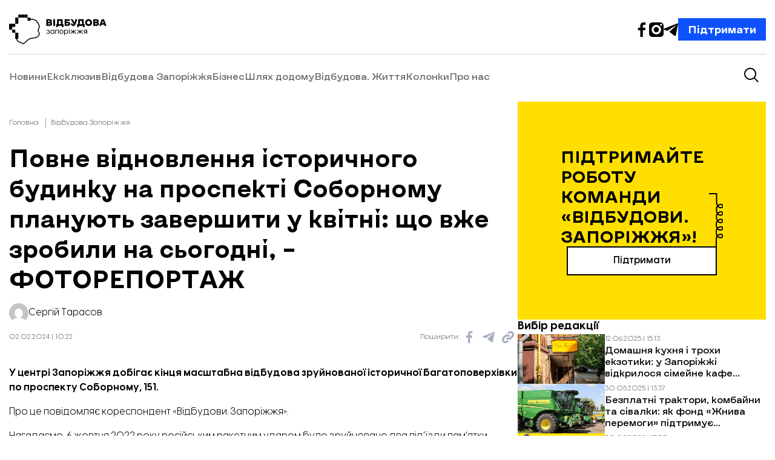

--- FILE ---
content_type: text/html; charset=UTF-8
request_url: https://vidbudova.zp.ua/povne-vidnovlennya-istorychnogo-budynku-na-prospekti-sobornomu-planuyut-zavershyty-u-kvitni-shho-vzhe-zrobyly-na-sogodni-fotoreportazh/
body_size: 17211
content:
<!DOCTYPE html>
<html lang="uk" class="">
<head>
    <meta charset="UTF-8">
    <meta name="viewport" content="width=device-width, initial-scale=1, shrink-to-fit=no">

    <meta name='robots' content='index, follow, max-image-preview:large, max-snippet:-1, max-video-preview:-1' />

	<!-- This site is optimized with the Yoast SEO plugin v26.7 - https://yoast.com/wordpress/plugins/seo/ -->
	<title>Повне відновлення історичного будинку на проспекті Соборному планують завершити у квітні: що вже зробили на сьогодні, – ФОТОРЕПОРТАЖ - Відбудова. Запоріжжя</title>
	<meta name="description" content="Читати «Повне відновлення історичного будинку на проспекті Соборному планують завершити у квітні: що вже зробили на сьогодні, – ФОТОРЕПОРТАЖ» ✔ Незалежне медіа Відбудова. Запоріжжя ¶ Новини Запоріжжя та Запорізької області ☎ (063) 66-41-398" />
	<link rel="canonical" href="https://vidbudova.zp.ua/povne-vidnovlennya-istorychnogo-budynku-na-prospekti-sobornomu-planuyut-zavershyty-u-kvitni-shho-vzhe-zrobyly-na-sogodni-fotoreportazh/" />
	<meta property="og:locale" content="uk_UA" />
	<meta property="og:type" content="article" />
	<meta property="og:title" content="Повне відновлення історичного будинку на проспекті Соборному планують завершити у квітні: що вже зробили на сьогодні, – ФОТОРЕПОРТАЖ - Відбудова. Запоріжжя" />
	<meta property="og:description" content="Читати «Повне відновлення історичного будинку на проспекті Соборному планують завершити у квітні: що вже зробили на сьогодні, – ФОТОРЕПОРТАЖ» ✔ Незалежне медіа Відбудова. Запоріжжя ¶ Новини Запоріжжя та Запорізької області ☎ (063) 66-41-398" />
	<meta property="og:url" content="https://vidbudova.zp.ua/povne-vidnovlennya-istorychnogo-budynku-na-prospekti-sobornomu-planuyut-zavershyty-u-kvitni-shho-vzhe-zrobyly-na-sogodni-fotoreportazh/" />
	<meta property="og:site_name" content="Відбудова. Запоріжжя" />
	<meta property="article:publisher" content="https://facebook.com/vidbudovazp/" />
	<meta property="article:published_time" content="2024-02-02T08:22:06+00:00" />
	<meta property="article:modified_time" content="2024-06-21T15:00:43+00:00" />
	<meta property="og:image" content="https://vidbudova.zp.ua/wp-content/uploads/2024/02/snymok3.jpg" />
	<meta property="og:image:width" content="1263" />
	<meta property="og:image:height" content="950" />
	<meta property="og:image:type" content="image/jpeg" />
	<meta name="author" content="Сергій Тарасов" />
	<meta name="twitter:card" content="summary_large_image" />
	<meta name="twitter:label1" content="Написано" />
	<meta name="twitter:data1" content="Сергій Тарасов" />
	<script type="application/ld+json" class="yoast-schema-graph">{"@context":"https://schema.org","@graph":[{"@type":"NewsArticle","@id":"https://vidbudova.zp.ua/povne-vidnovlennya-istorychnogo-budynku-na-prospekti-sobornomu-planuyut-zavershyty-u-kvitni-shho-vzhe-zrobyly-na-sogodni-fotoreportazh/#article","isPartOf":{"@id":"https://vidbudova.zp.ua/povne-vidnovlennya-istorychnogo-budynku-na-prospekti-sobornomu-planuyut-zavershyty-u-kvitni-shho-vzhe-zrobyly-na-sogodni-fotoreportazh/"},"author":{"name":"Сергій Тарасов","@id":"https://vidbudova.zp.ua/#/schema/person/0cd47a77bbaba6c6f51840dbe2b177b3"},"headline":"Повне відновлення історичного будинку на проспекті Соборному планують завершити у квітні: що вже зробили на сьогодні, – ФОТОРЕПОРТАЖ","datePublished":"2024-02-02T08:22:06+00:00","dateModified":"2024-06-21T15:00:43+00:00","mainEntityOfPage":{"@id":"https://vidbudova.zp.ua/povne-vidnovlennya-istorychnogo-budynku-na-prospekti-sobornomu-planuyut-zavershyty-u-kvitni-shho-vzhe-zrobyly-na-sogodni-fotoreportazh/"},"wordCount":750,"image":{"@id":"https://vidbudova.zp.ua/povne-vidnovlennya-istorychnogo-budynku-na-prospekti-sobornomu-planuyut-zavershyty-u-kvitni-shho-vzhe-zrobyly-na-sogodni-fotoreportazh/#primaryimage"},"thumbnailUrl":"https://vidbudova.zp.ua/wp-content/uploads/2024/02/snymok3.jpg","articleSection":["Відбудова Запоріжжя","Ексклюзив","Новини","Тексти"],"inLanguage":"uk"},{"@type":"WebPage","@id":"https://vidbudova.zp.ua/povne-vidnovlennya-istorychnogo-budynku-na-prospekti-sobornomu-planuyut-zavershyty-u-kvitni-shho-vzhe-zrobyly-na-sogodni-fotoreportazh/","url":"https://vidbudova.zp.ua/povne-vidnovlennya-istorychnogo-budynku-na-prospekti-sobornomu-planuyut-zavershyty-u-kvitni-shho-vzhe-zrobyly-na-sogodni-fotoreportazh/","name":"Повне відновлення історичного будинку на проспекті Соборному планують завершити у квітні: що вже зробили на сьогодні, – ФОТОРЕПОРТАЖ - Відбудова. Запоріжжя","isPartOf":{"@id":"https://vidbudova.zp.ua/#website"},"primaryImageOfPage":{"@id":"https://vidbudova.zp.ua/povne-vidnovlennya-istorychnogo-budynku-na-prospekti-sobornomu-planuyut-zavershyty-u-kvitni-shho-vzhe-zrobyly-na-sogodni-fotoreportazh/#primaryimage"},"image":{"@id":"https://vidbudova.zp.ua/povne-vidnovlennya-istorychnogo-budynku-na-prospekti-sobornomu-planuyut-zavershyty-u-kvitni-shho-vzhe-zrobyly-na-sogodni-fotoreportazh/#primaryimage"},"thumbnailUrl":"https://vidbudova.zp.ua/wp-content/uploads/2024/02/snymok3.jpg","datePublished":"2024-02-02T08:22:06+00:00","dateModified":"2024-06-21T15:00:43+00:00","author":{"@id":"https://vidbudova.zp.ua/#/schema/person/0cd47a77bbaba6c6f51840dbe2b177b3"},"description":"Читати «Повне відновлення історичного будинку на проспекті Соборному планують завершити у квітні: що вже зробили на сьогодні, – ФОТОРЕПОРТАЖ» ✔ Незалежне медіа Відбудова. Запоріжжя ¶ Новини Запоріжжя та Запорізької області ☎ (063) 66-41-398","breadcrumb":{"@id":"https://vidbudova.zp.ua/povne-vidnovlennya-istorychnogo-budynku-na-prospekti-sobornomu-planuyut-zavershyty-u-kvitni-shho-vzhe-zrobyly-na-sogodni-fotoreportazh/#breadcrumb"},"inLanguage":"uk","potentialAction":[{"@type":"ReadAction","target":["https://vidbudova.zp.ua/povne-vidnovlennya-istorychnogo-budynku-na-prospekti-sobornomu-planuyut-zavershyty-u-kvitni-shho-vzhe-zrobyly-na-sogodni-fotoreportazh/"]}]},{"@type":"ImageObject","inLanguage":"uk","@id":"https://vidbudova.zp.ua/povne-vidnovlennya-istorychnogo-budynku-na-prospekti-sobornomu-planuyut-zavershyty-u-kvitni-shho-vzhe-zrobyly-na-sogodni-fotoreportazh/#primaryimage","url":"https://vidbudova.zp.ua/wp-content/uploads/2024/02/snymok3.jpg","contentUrl":"https://vidbudova.zp.ua/wp-content/uploads/2024/02/snymok3.jpg","width":1263,"height":950},{"@type":"BreadcrumbList","@id":"https://vidbudova.zp.ua/povne-vidnovlennya-istorychnogo-budynku-na-prospekti-sobornomu-planuyut-zavershyty-u-kvitni-shho-vzhe-zrobyly-na-sogodni-fotoreportazh/#breadcrumb","itemListElement":[{"@type":"ListItem","position":1,"name":"Головна","item":"https://vidbudova.zp.ua/"},{"@type":"ListItem","position":2,"name":"Повне відновлення історичного будинку на проспекті Соборному планують завершити у квітні: що вже зробили на сьогодні, – ФОТОРЕПОРТАЖ"}]},{"@type":"WebSite","@id":"https://vidbudova.zp.ua/#website","url":"https://vidbudova.zp.ua/","name":"Відбудова. Запоріжжя","description":"","potentialAction":[{"@type":"SearchAction","target":{"@type":"EntryPoint","urlTemplate":"https://vidbudova.zp.ua/?s={search_term_string}"},"query-input":{"@type":"PropertyValueSpecification","valueRequired":true,"valueName":"search_term_string"}}],"inLanguage":"uk"},{"@type":"Person","@id":"https://vidbudova.zp.ua/#/schema/person/0cd47a77bbaba6c6f51840dbe2b177b3","name":"Сергій Тарасов","image":{"@type":"ImageObject","inLanguage":"uk","@id":"https://vidbudova.zp.ua/#/schema/person/image/a2f992331566bc0ca04f98cd6ad9623a","url":"https://secure.gravatar.com/avatar/b6531154a05321f4c1384e9015207b89f58dcdb65e10a4311be0dbb33c12656f?s=96&d=mm&r=g","contentUrl":"https://secure.gravatar.com/avatar/b6531154a05321f4c1384e9015207b89f58dcdb65e10a4311be0dbb33c12656f?s=96&d=mm&r=g","caption":"Сергій Тарасов"},"description":"Кореспондент","url":"https://vidbudova.zp.ua/author/korespondent1/"}]}</script>
	<!-- / Yoast SEO plugin. -->


<link rel="alternate" type="application/rss+xml" title="Відбудова. Запоріжжя &raquo; стрічка" href="https://vidbudova.zp.ua/feed/" />
<style id='wp-img-auto-sizes-contain-inline-css'>
img:is([sizes=auto i],[sizes^="auto," i]){contain-intrinsic-size:3000px 1500px}
/*# sourceURL=wp-img-auto-sizes-contain-inline-css */
</style>
<style id='wp-block-library-inline-css'>
:root{--wp-block-synced-color:#7a00df;--wp-block-synced-color--rgb:122,0,223;--wp-bound-block-color:var(--wp-block-synced-color);--wp-editor-canvas-background:#ddd;--wp-admin-theme-color:#007cba;--wp-admin-theme-color--rgb:0,124,186;--wp-admin-theme-color-darker-10:#006ba1;--wp-admin-theme-color-darker-10--rgb:0,107,160.5;--wp-admin-theme-color-darker-20:#005a87;--wp-admin-theme-color-darker-20--rgb:0,90,135;--wp-admin-border-width-focus:2px}@media (min-resolution:192dpi){:root{--wp-admin-border-width-focus:1.5px}}.wp-element-button{cursor:pointer}:root .has-very-light-gray-background-color{background-color:#eee}:root .has-very-dark-gray-background-color{background-color:#313131}:root .has-very-light-gray-color{color:#eee}:root .has-very-dark-gray-color{color:#313131}:root .has-vivid-green-cyan-to-vivid-cyan-blue-gradient-background{background:linear-gradient(135deg,#00d084,#0693e3)}:root .has-purple-crush-gradient-background{background:linear-gradient(135deg,#34e2e4,#4721fb 50%,#ab1dfe)}:root .has-hazy-dawn-gradient-background{background:linear-gradient(135deg,#faaca8,#dad0ec)}:root .has-subdued-olive-gradient-background{background:linear-gradient(135deg,#fafae1,#67a671)}:root .has-atomic-cream-gradient-background{background:linear-gradient(135deg,#fdd79a,#004a59)}:root .has-nightshade-gradient-background{background:linear-gradient(135deg,#330968,#31cdcf)}:root .has-midnight-gradient-background{background:linear-gradient(135deg,#020381,#2874fc)}:root{--wp--preset--font-size--normal:16px;--wp--preset--font-size--huge:42px}.has-regular-font-size{font-size:1em}.has-larger-font-size{font-size:2.625em}.has-normal-font-size{font-size:var(--wp--preset--font-size--normal)}.has-huge-font-size{font-size:var(--wp--preset--font-size--huge)}.has-text-align-center{text-align:center}.has-text-align-left{text-align:left}.has-text-align-right{text-align:right}.has-fit-text{white-space:nowrap!important}#end-resizable-editor-section{display:none}.aligncenter{clear:both}.items-justified-left{justify-content:flex-start}.items-justified-center{justify-content:center}.items-justified-right{justify-content:flex-end}.items-justified-space-between{justify-content:space-between}.screen-reader-text{border:0;clip-path:inset(50%);height:1px;margin:-1px;overflow:hidden;padding:0;position:absolute;width:1px;word-wrap:normal!important}.screen-reader-text:focus{background-color:#ddd;clip-path:none;color:#444;display:block;font-size:1em;height:auto;left:5px;line-height:normal;padding:15px 23px 14px;text-decoration:none;top:5px;width:auto;z-index:100000}html :where(.has-border-color){border-style:solid}html :where([style*=border-top-color]){border-top-style:solid}html :where([style*=border-right-color]){border-right-style:solid}html :where([style*=border-bottom-color]){border-bottom-style:solid}html :where([style*=border-left-color]){border-left-style:solid}html :where([style*=border-width]){border-style:solid}html :where([style*=border-top-width]){border-top-style:solid}html :where([style*=border-right-width]){border-right-style:solid}html :where([style*=border-bottom-width]){border-bottom-style:solid}html :where([style*=border-left-width]){border-left-style:solid}html :where(img[class*=wp-image-]){height:auto;max-width:100%}:where(figure){margin:0 0 1em}html :where(.is-position-sticky){--wp-admin--admin-bar--position-offset:var(--wp-admin--admin-bar--height,0px)}@media screen and (max-width:600px){html :where(.is-position-sticky){--wp-admin--admin-bar--position-offset:0px}}

/*# sourceURL=wp-block-library-inline-css */
</style><style id='wp-block-gallery-inline-css'>
.blocks-gallery-grid:not(.has-nested-images),.wp-block-gallery:not(.has-nested-images){display:flex;flex-wrap:wrap;list-style-type:none;margin:0;padding:0}.blocks-gallery-grid:not(.has-nested-images) .blocks-gallery-image,.blocks-gallery-grid:not(.has-nested-images) .blocks-gallery-item,.wp-block-gallery:not(.has-nested-images) .blocks-gallery-image,.wp-block-gallery:not(.has-nested-images) .blocks-gallery-item{display:flex;flex-direction:column;flex-grow:1;justify-content:center;margin:0 1em 1em 0;position:relative;width:calc(50% - 1em)}.blocks-gallery-grid:not(.has-nested-images) .blocks-gallery-image:nth-of-type(2n),.blocks-gallery-grid:not(.has-nested-images) .blocks-gallery-item:nth-of-type(2n),.wp-block-gallery:not(.has-nested-images) .blocks-gallery-image:nth-of-type(2n),.wp-block-gallery:not(.has-nested-images) .blocks-gallery-item:nth-of-type(2n){margin-right:0}.blocks-gallery-grid:not(.has-nested-images) .blocks-gallery-image figure,.blocks-gallery-grid:not(.has-nested-images) .blocks-gallery-item figure,.wp-block-gallery:not(.has-nested-images) .blocks-gallery-image figure,.wp-block-gallery:not(.has-nested-images) .blocks-gallery-item figure{align-items:flex-end;display:flex;height:100%;justify-content:flex-start;margin:0}.blocks-gallery-grid:not(.has-nested-images) .blocks-gallery-image img,.blocks-gallery-grid:not(.has-nested-images) .blocks-gallery-item img,.wp-block-gallery:not(.has-nested-images) .blocks-gallery-image img,.wp-block-gallery:not(.has-nested-images) .blocks-gallery-item img{display:block;height:auto;max-width:100%;width:auto}.blocks-gallery-grid:not(.has-nested-images) .blocks-gallery-image figcaption,.blocks-gallery-grid:not(.has-nested-images) .blocks-gallery-item figcaption,.wp-block-gallery:not(.has-nested-images) .blocks-gallery-image figcaption,.wp-block-gallery:not(.has-nested-images) .blocks-gallery-item figcaption{background:linear-gradient(0deg,#000000b3,#0000004d 70%,#0000);bottom:0;box-sizing:border-box;color:#fff;font-size:.8em;margin:0;max-height:100%;overflow:auto;padding:3em .77em .7em;position:absolute;text-align:center;width:100%;z-index:2}.blocks-gallery-grid:not(.has-nested-images) .blocks-gallery-image figcaption img,.blocks-gallery-grid:not(.has-nested-images) .blocks-gallery-item figcaption img,.wp-block-gallery:not(.has-nested-images) .blocks-gallery-image figcaption img,.wp-block-gallery:not(.has-nested-images) .blocks-gallery-item figcaption img{display:inline}.blocks-gallery-grid:not(.has-nested-images) figcaption,.wp-block-gallery:not(.has-nested-images) figcaption{flex-grow:1}.blocks-gallery-grid:not(.has-nested-images).is-cropped .blocks-gallery-image a,.blocks-gallery-grid:not(.has-nested-images).is-cropped .blocks-gallery-image img,.blocks-gallery-grid:not(.has-nested-images).is-cropped .blocks-gallery-item a,.blocks-gallery-grid:not(.has-nested-images).is-cropped .blocks-gallery-item img,.wp-block-gallery:not(.has-nested-images).is-cropped .blocks-gallery-image a,.wp-block-gallery:not(.has-nested-images).is-cropped .blocks-gallery-image img,.wp-block-gallery:not(.has-nested-images).is-cropped .blocks-gallery-item a,.wp-block-gallery:not(.has-nested-images).is-cropped .blocks-gallery-item img{flex:1;height:100%;object-fit:cover;width:100%}.blocks-gallery-grid:not(.has-nested-images).columns-1 .blocks-gallery-image,.blocks-gallery-grid:not(.has-nested-images).columns-1 .blocks-gallery-item,.wp-block-gallery:not(.has-nested-images).columns-1 .blocks-gallery-image,.wp-block-gallery:not(.has-nested-images).columns-1 .blocks-gallery-item{margin-right:0;width:100%}@media (min-width:600px){.blocks-gallery-grid:not(.has-nested-images).columns-3 .blocks-gallery-image,.blocks-gallery-grid:not(.has-nested-images).columns-3 .blocks-gallery-item,.wp-block-gallery:not(.has-nested-images).columns-3 .blocks-gallery-image,.wp-block-gallery:not(.has-nested-images).columns-3 .blocks-gallery-item{margin-right:1em;width:calc(33.33333% - .66667em)}.blocks-gallery-grid:not(.has-nested-images).columns-4 .blocks-gallery-image,.blocks-gallery-grid:not(.has-nested-images).columns-4 .blocks-gallery-item,.wp-block-gallery:not(.has-nested-images).columns-4 .blocks-gallery-image,.wp-block-gallery:not(.has-nested-images).columns-4 .blocks-gallery-item{margin-right:1em;width:calc(25% - .75em)}.blocks-gallery-grid:not(.has-nested-images).columns-5 .blocks-gallery-image,.blocks-gallery-grid:not(.has-nested-images).columns-5 .blocks-gallery-item,.wp-block-gallery:not(.has-nested-images).columns-5 .blocks-gallery-image,.wp-block-gallery:not(.has-nested-images).columns-5 .blocks-gallery-item{margin-right:1em;width:calc(20% - .8em)}.blocks-gallery-grid:not(.has-nested-images).columns-6 .blocks-gallery-image,.blocks-gallery-grid:not(.has-nested-images).columns-6 .blocks-gallery-item,.wp-block-gallery:not(.has-nested-images).columns-6 .blocks-gallery-image,.wp-block-gallery:not(.has-nested-images).columns-6 .blocks-gallery-item{margin-right:1em;width:calc(16.66667% - .83333em)}.blocks-gallery-grid:not(.has-nested-images).columns-7 .blocks-gallery-image,.blocks-gallery-grid:not(.has-nested-images).columns-7 .blocks-gallery-item,.wp-block-gallery:not(.has-nested-images).columns-7 .blocks-gallery-image,.wp-block-gallery:not(.has-nested-images).columns-7 .blocks-gallery-item{margin-right:1em;width:calc(14.28571% - .85714em)}.blocks-gallery-grid:not(.has-nested-images).columns-8 .blocks-gallery-image,.blocks-gallery-grid:not(.has-nested-images).columns-8 .blocks-gallery-item,.wp-block-gallery:not(.has-nested-images).columns-8 .blocks-gallery-image,.wp-block-gallery:not(.has-nested-images).columns-8 .blocks-gallery-item{margin-right:1em;width:calc(12.5% - .875em)}.blocks-gallery-grid:not(.has-nested-images).columns-1 .blocks-gallery-image:nth-of-type(1n),.blocks-gallery-grid:not(.has-nested-images).columns-1 .blocks-gallery-item:nth-of-type(1n),.blocks-gallery-grid:not(.has-nested-images).columns-2 .blocks-gallery-image:nth-of-type(2n),.blocks-gallery-grid:not(.has-nested-images).columns-2 .blocks-gallery-item:nth-of-type(2n),.blocks-gallery-grid:not(.has-nested-images).columns-3 .blocks-gallery-image:nth-of-type(3n),.blocks-gallery-grid:not(.has-nested-images).columns-3 .blocks-gallery-item:nth-of-type(3n),.blocks-gallery-grid:not(.has-nested-images).columns-4 .blocks-gallery-image:nth-of-type(4n),.blocks-gallery-grid:not(.has-nested-images).columns-4 .blocks-gallery-item:nth-of-type(4n),.blocks-gallery-grid:not(.has-nested-images).columns-5 .blocks-gallery-image:nth-of-type(5n),.blocks-gallery-grid:not(.has-nested-images).columns-5 .blocks-gallery-item:nth-of-type(5n),.blocks-gallery-grid:not(.has-nested-images).columns-6 .blocks-gallery-image:nth-of-type(6n),.blocks-gallery-grid:not(.has-nested-images).columns-6 .blocks-gallery-item:nth-of-type(6n),.blocks-gallery-grid:not(.has-nested-images).columns-7 .blocks-gallery-image:nth-of-type(7n),.blocks-gallery-grid:not(.has-nested-images).columns-7 .blocks-gallery-item:nth-of-type(7n),.blocks-gallery-grid:not(.has-nested-images).columns-8 .blocks-gallery-image:nth-of-type(8n),.blocks-gallery-grid:not(.has-nested-images).columns-8 .blocks-gallery-item:nth-of-type(8n),.wp-block-gallery:not(.has-nested-images).columns-1 .blocks-gallery-image:nth-of-type(1n),.wp-block-gallery:not(.has-nested-images).columns-1 .blocks-gallery-item:nth-of-type(1n),.wp-block-gallery:not(.has-nested-images).columns-2 .blocks-gallery-image:nth-of-type(2n),.wp-block-gallery:not(.has-nested-images).columns-2 .blocks-gallery-item:nth-of-type(2n),.wp-block-gallery:not(.has-nested-images).columns-3 .blocks-gallery-image:nth-of-type(3n),.wp-block-gallery:not(.has-nested-images).columns-3 .blocks-gallery-item:nth-of-type(3n),.wp-block-gallery:not(.has-nested-images).columns-4 .blocks-gallery-image:nth-of-type(4n),.wp-block-gallery:not(.has-nested-images).columns-4 .blocks-gallery-item:nth-of-type(4n),.wp-block-gallery:not(.has-nested-images).columns-5 .blocks-gallery-image:nth-of-type(5n),.wp-block-gallery:not(.has-nested-images).columns-5 .blocks-gallery-item:nth-of-type(5n),.wp-block-gallery:not(.has-nested-images).columns-6 .blocks-gallery-image:nth-of-type(6n),.wp-block-gallery:not(.has-nested-images).columns-6 .blocks-gallery-item:nth-of-type(6n),.wp-block-gallery:not(.has-nested-images).columns-7 .blocks-gallery-image:nth-of-type(7n),.wp-block-gallery:not(.has-nested-images).columns-7 .blocks-gallery-item:nth-of-type(7n),.wp-block-gallery:not(.has-nested-images).columns-8 .blocks-gallery-image:nth-of-type(8n),.wp-block-gallery:not(.has-nested-images).columns-8 .blocks-gallery-item:nth-of-type(8n){margin-right:0}}.blocks-gallery-grid:not(.has-nested-images) .blocks-gallery-image:last-child,.blocks-gallery-grid:not(.has-nested-images) .blocks-gallery-item:last-child,.wp-block-gallery:not(.has-nested-images) .blocks-gallery-image:last-child,.wp-block-gallery:not(.has-nested-images) .blocks-gallery-item:last-child{margin-right:0}.blocks-gallery-grid:not(.has-nested-images).alignleft,.blocks-gallery-grid:not(.has-nested-images).alignright,.wp-block-gallery:not(.has-nested-images).alignleft,.wp-block-gallery:not(.has-nested-images).alignright{max-width:420px;width:100%}.blocks-gallery-grid:not(.has-nested-images).aligncenter .blocks-gallery-item figure,.wp-block-gallery:not(.has-nested-images).aligncenter .blocks-gallery-item figure{justify-content:center}.wp-block-gallery:not(.is-cropped) .blocks-gallery-item{align-self:flex-start}figure.wp-block-gallery.has-nested-images{align-items:normal}.wp-block-gallery.has-nested-images figure.wp-block-image:not(#individual-image){margin:0;width:calc(50% - var(--wp--style--unstable-gallery-gap, 16px)/2)}.wp-block-gallery.has-nested-images figure.wp-block-image{box-sizing:border-box;display:flex;flex-direction:column;flex-grow:1;justify-content:center;max-width:100%;position:relative}.wp-block-gallery.has-nested-images figure.wp-block-image>a,.wp-block-gallery.has-nested-images figure.wp-block-image>div{flex-direction:column;flex-grow:1;margin:0}.wp-block-gallery.has-nested-images figure.wp-block-image img{display:block;height:auto;max-width:100%!important;width:auto}.wp-block-gallery.has-nested-images figure.wp-block-image figcaption,.wp-block-gallery.has-nested-images figure.wp-block-image:has(figcaption):before{bottom:0;left:0;max-height:100%;position:absolute;right:0}.wp-block-gallery.has-nested-images figure.wp-block-image:has(figcaption):before{backdrop-filter:blur(3px);content:"";height:100%;-webkit-mask-image:linear-gradient(0deg,#000 20%,#0000);mask-image:linear-gradient(0deg,#000 20%,#0000);max-height:40%;pointer-events:none}.wp-block-gallery.has-nested-images figure.wp-block-image figcaption{box-sizing:border-box;color:#fff;font-size:13px;margin:0;overflow:auto;padding:1em;text-align:center;text-shadow:0 0 1.5px #000}.wp-block-gallery.has-nested-images figure.wp-block-image figcaption::-webkit-scrollbar{height:12px;width:12px}.wp-block-gallery.has-nested-images figure.wp-block-image figcaption::-webkit-scrollbar-track{background-color:initial}.wp-block-gallery.has-nested-images figure.wp-block-image figcaption::-webkit-scrollbar-thumb{background-clip:padding-box;background-color:initial;border:3px solid #0000;border-radius:8px}.wp-block-gallery.has-nested-images figure.wp-block-image figcaption:focus-within::-webkit-scrollbar-thumb,.wp-block-gallery.has-nested-images figure.wp-block-image figcaption:focus::-webkit-scrollbar-thumb,.wp-block-gallery.has-nested-images figure.wp-block-image figcaption:hover::-webkit-scrollbar-thumb{background-color:#fffc}.wp-block-gallery.has-nested-images figure.wp-block-image figcaption{scrollbar-color:#0000 #0000;scrollbar-gutter:stable both-edges;scrollbar-width:thin}.wp-block-gallery.has-nested-images figure.wp-block-image figcaption:focus,.wp-block-gallery.has-nested-images figure.wp-block-image figcaption:focus-within,.wp-block-gallery.has-nested-images figure.wp-block-image figcaption:hover{scrollbar-color:#fffc #0000}.wp-block-gallery.has-nested-images figure.wp-block-image figcaption{will-change:transform}@media (hover:none){.wp-block-gallery.has-nested-images figure.wp-block-image figcaption{scrollbar-color:#fffc #0000}}.wp-block-gallery.has-nested-images figure.wp-block-image figcaption{background:linear-gradient(0deg,#0006,#0000)}.wp-block-gallery.has-nested-images figure.wp-block-image figcaption img{display:inline}.wp-block-gallery.has-nested-images figure.wp-block-image figcaption a{color:inherit}.wp-block-gallery.has-nested-images figure.wp-block-image.has-custom-border img{box-sizing:border-box}.wp-block-gallery.has-nested-images figure.wp-block-image.has-custom-border>a,.wp-block-gallery.has-nested-images figure.wp-block-image.has-custom-border>div,.wp-block-gallery.has-nested-images figure.wp-block-image.is-style-rounded>a,.wp-block-gallery.has-nested-images figure.wp-block-image.is-style-rounded>div{flex:1 1 auto}.wp-block-gallery.has-nested-images figure.wp-block-image.has-custom-border figcaption,.wp-block-gallery.has-nested-images figure.wp-block-image.is-style-rounded figcaption{background:none;color:inherit;flex:initial;margin:0;padding:10px 10px 9px;position:relative;text-shadow:none}.wp-block-gallery.has-nested-images figure.wp-block-image.has-custom-border:before,.wp-block-gallery.has-nested-images figure.wp-block-image.is-style-rounded:before{content:none}.wp-block-gallery.has-nested-images figcaption{flex-basis:100%;flex-grow:1;text-align:center}.wp-block-gallery.has-nested-images:not(.is-cropped) figure.wp-block-image:not(#individual-image){margin-bottom:auto;margin-top:0}.wp-block-gallery.has-nested-images.is-cropped figure.wp-block-image:not(#individual-image){align-self:inherit}.wp-block-gallery.has-nested-images.is-cropped figure.wp-block-image:not(#individual-image)>a,.wp-block-gallery.has-nested-images.is-cropped figure.wp-block-image:not(#individual-image)>div:not(.components-drop-zone){display:flex}.wp-block-gallery.has-nested-images.is-cropped figure.wp-block-image:not(#individual-image) a,.wp-block-gallery.has-nested-images.is-cropped figure.wp-block-image:not(#individual-image) img{flex:1 0 0%;height:100%;object-fit:cover;width:100%}.wp-block-gallery.has-nested-images.columns-1 figure.wp-block-image:not(#individual-image){width:100%}@media (min-width:600px){.wp-block-gallery.has-nested-images.columns-3 figure.wp-block-image:not(#individual-image){width:calc(33.33333% - var(--wp--style--unstable-gallery-gap, 16px)*.66667)}.wp-block-gallery.has-nested-images.columns-4 figure.wp-block-image:not(#individual-image){width:calc(25% - var(--wp--style--unstable-gallery-gap, 16px)*.75)}.wp-block-gallery.has-nested-images.columns-5 figure.wp-block-image:not(#individual-image){width:calc(20% - var(--wp--style--unstable-gallery-gap, 16px)*.8)}.wp-block-gallery.has-nested-images.columns-6 figure.wp-block-image:not(#individual-image){width:calc(16.66667% - var(--wp--style--unstable-gallery-gap, 16px)*.83333)}.wp-block-gallery.has-nested-images.columns-7 figure.wp-block-image:not(#individual-image){width:calc(14.28571% - var(--wp--style--unstable-gallery-gap, 16px)*.85714)}.wp-block-gallery.has-nested-images.columns-8 figure.wp-block-image:not(#individual-image){width:calc(12.5% - var(--wp--style--unstable-gallery-gap, 16px)*.875)}.wp-block-gallery.has-nested-images.columns-default figure.wp-block-image:not(#individual-image){width:calc(33.33% - var(--wp--style--unstable-gallery-gap, 16px)*.66667)}.wp-block-gallery.has-nested-images.columns-default figure.wp-block-image:not(#individual-image):first-child:nth-last-child(2),.wp-block-gallery.has-nested-images.columns-default figure.wp-block-image:not(#individual-image):first-child:nth-last-child(2)~figure.wp-block-image:not(#individual-image){width:calc(50% - var(--wp--style--unstable-gallery-gap, 16px)*.5)}.wp-block-gallery.has-nested-images.columns-default figure.wp-block-image:not(#individual-image):first-child:last-child{width:100%}}.wp-block-gallery.has-nested-images.alignleft,.wp-block-gallery.has-nested-images.alignright{max-width:420px;width:100%}.wp-block-gallery.has-nested-images.aligncenter{justify-content:center}
/*# sourceURL=https://vidbudova.zp.ua/wp-includes/blocks/gallery/style.min.css */
</style>
<style id='wp-block-gallery-theme-inline-css'>
.blocks-gallery-caption{color:#555;font-size:13px;text-align:center}.is-dark-theme .blocks-gallery-caption{color:#ffffffa6}
/*# sourceURL=https://vidbudova.zp.ua/wp-includes/blocks/gallery/theme.min.css */
</style>
<style id='wp-block-image-inline-css'>
.wp-block-image>a,.wp-block-image>figure>a{display:inline-block}.wp-block-image img{box-sizing:border-box;height:auto;max-width:100%;vertical-align:bottom}@media not (prefers-reduced-motion){.wp-block-image img.hide{visibility:hidden}.wp-block-image img.show{animation:show-content-image .4s}}.wp-block-image[style*=border-radius] img,.wp-block-image[style*=border-radius]>a{border-radius:inherit}.wp-block-image.has-custom-border img{box-sizing:border-box}.wp-block-image.aligncenter{text-align:center}.wp-block-image.alignfull>a,.wp-block-image.alignwide>a{width:100%}.wp-block-image.alignfull img,.wp-block-image.alignwide img{height:auto;width:100%}.wp-block-image .aligncenter,.wp-block-image .alignleft,.wp-block-image .alignright,.wp-block-image.aligncenter,.wp-block-image.alignleft,.wp-block-image.alignright{display:table}.wp-block-image .aligncenter>figcaption,.wp-block-image .alignleft>figcaption,.wp-block-image .alignright>figcaption,.wp-block-image.aligncenter>figcaption,.wp-block-image.alignleft>figcaption,.wp-block-image.alignright>figcaption{caption-side:bottom;display:table-caption}.wp-block-image .alignleft{float:left;margin:.5em 1em .5em 0}.wp-block-image .alignright{float:right;margin:.5em 0 .5em 1em}.wp-block-image .aligncenter{margin-left:auto;margin-right:auto}.wp-block-image :where(figcaption){margin-bottom:1em;margin-top:.5em}.wp-block-image.is-style-circle-mask img{border-radius:9999px}@supports ((-webkit-mask-image:none) or (mask-image:none)) or (-webkit-mask-image:none){.wp-block-image.is-style-circle-mask img{border-radius:0;-webkit-mask-image:url('data:image/svg+xml;utf8,<svg viewBox="0 0 100 100" xmlns="http://www.w3.org/2000/svg"><circle cx="50" cy="50" r="50"/></svg>');mask-image:url('data:image/svg+xml;utf8,<svg viewBox="0 0 100 100" xmlns="http://www.w3.org/2000/svg"><circle cx="50" cy="50" r="50"/></svg>');mask-mode:alpha;-webkit-mask-position:center;mask-position:center;-webkit-mask-repeat:no-repeat;mask-repeat:no-repeat;-webkit-mask-size:contain;mask-size:contain}}:root :where(.wp-block-image.is-style-rounded img,.wp-block-image .is-style-rounded img){border-radius:9999px}.wp-block-image figure{margin:0}.wp-lightbox-container{display:flex;flex-direction:column;position:relative}.wp-lightbox-container img{cursor:zoom-in}.wp-lightbox-container img:hover+button{opacity:1}.wp-lightbox-container button{align-items:center;backdrop-filter:blur(16px) saturate(180%);background-color:#5a5a5a40;border:none;border-radius:4px;cursor:zoom-in;display:flex;height:20px;justify-content:center;opacity:0;padding:0;position:absolute;right:16px;text-align:center;top:16px;width:20px;z-index:100}@media not (prefers-reduced-motion){.wp-lightbox-container button{transition:opacity .2s ease}}.wp-lightbox-container button:focus-visible{outline:3px auto #5a5a5a40;outline:3px auto -webkit-focus-ring-color;outline-offset:3px}.wp-lightbox-container button:hover{cursor:pointer;opacity:1}.wp-lightbox-container button:focus{opacity:1}.wp-lightbox-container button:focus,.wp-lightbox-container button:hover,.wp-lightbox-container button:not(:hover):not(:active):not(.has-background){background-color:#5a5a5a40;border:none}.wp-lightbox-overlay{box-sizing:border-box;cursor:zoom-out;height:100vh;left:0;overflow:hidden;position:fixed;top:0;visibility:hidden;width:100%;z-index:100000}.wp-lightbox-overlay .close-button{align-items:center;cursor:pointer;display:flex;justify-content:center;min-height:40px;min-width:40px;padding:0;position:absolute;right:calc(env(safe-area-inset-right) + 16px);top:calc(env(safe-area-inset-top) + 16px);z-index:5000000}.wp-lightbox-overlay .close-button:focus,.wp-lightbox-overlay .close-button:hover,.wp-lightbox-overlay .close-button:not(:hover):not(:active):not(.has-background){background:none;border:none}.wp-lightbox-overlay .lightbox-image-container{height:var(--wp--lightbox-container-height);left:50%;overflow:hidden;position:absolute;top:50%;transform:translate(-50%,-50%);transform-origin:top left;width:var(--wp--lightbox-container-width);z-index:9999999999}.wp-lightbox-overlay .wp-block-image{align-items:center;box-sizing:border-box;display:flex;height:100%;justify-content:center;margin:0;position:relative;transform-origin:0 0;width:100%;z-index:3000000}.wp-lightbox-overlay .wp-block-image img{height:var(--wp--lightbox-image-height);min-height:var(--wp--lightbox-image-height);min-width:var(--wp--lightbox-image-width);width:var(--wp--lightbox-image-width)}.wp-lightbox-overlay .wp-block-image figcaption{display:none}.wp-lightbox-overlay button{background:none;border:none}.wp-lightbox-overlay .scrim{background-color:#fff;height:100%;opacity:.9;position:absolute;width:100%;z-index:2000000}.wp-lightbox-overlay.active{visibility:visible}@media not (prefers-reduced-motion){.wp-lightbox-overlay.active{animation:turn-on-visibility .25s both}.wp-lightbox-overlay.active img{animation:turn-on-visibility .35s both}.wp-lightbox-overlay.show-closing-animation:not(.active){animation:turn-off-visibility .35s both}.wp-lightbox-overlay.show-closing-animation:not(.active) img{animation:turn-off-visibility .25s both}.wp-lightbox-overlay.zoom.active{animation:none;opacity:1;visibility:visible}.wp-lightbox-overlay.zoom.active .lightbox-image-container{animation:lightbox-zoom-in .4s}.wp-lightbox-overlay.zoom.active .lightbox-image-container img{animation:none}.wp-lightbox-overlay.zoom.active .scrim{animation:turn-on-visibility .4s forwards}.wp-lightbox-overlay.zoom.show-closing-animation:not(.active){animation:none}.wp-lightbox-overlay.zoom.show-closing-animation:not(.active) .lightbox-image-container{animation:lightbox-zoom-out .4s}.wp-lightbox-overlay.zoom.show-closing-animation:not(.active) .lightbox-image-container img{animation:none}.wp-lightbox-overlay.zoom.show-closing-animation:not(.active) .scrim{animation:turn-off-visibility .4s forwards}}@keyframes show-content-image{0%{visibility:hidden}99%{visibility:hidden}to{visibility:visible}}@keyframes turn-on-visibility{0%{opacity:0}to{opacity:1}}@keyframes turn-off-visibility{0%{opacity:1;visibility:visible}99%{opacity:0;visibility:visible}to{opacity:0;visibility:hidden}}@keyframes lightbox-zoom-in{0%{transform:translate(calc((-100vw + var(--wp--lightbox-scrollbar-width))/2 + var(--wp--lightbox-initial-left-position)),calc(-50vh + var(--wp--lightbox-initial-top-position))) scale(var(--wp--lightbox-scale))}to{transform:translate(-50%,-50%) scale(1)}}@keyframes lightbox-zoom-out{0%{transform:translate(-50%,-50%) scale(1);visibility:visible}99%{visibility:visible}to{transform:translate(calc((-100vw + var(--wp--lightbox-scrollbar-width))/2 + var(--wp--lightbox-initial-left-position)),calc(-50vh + var(--wp--lightbox-initial-top-position))) scale(var(--wp--lightbox-scale));visibility:hidden}}
/*# sourceURL=https://vidbudova.zp.ua/wp-includes/blocks/image/style.min.css */
</style>
<style id='wp-block-image-theme-inline-css'>
:root :where(.wp-block-image figcaption){color:#555;font-size:13px;text-align:center}.is-dark-theme :root :where(.wp-block-image figcaption){color:#ffffffa6}.wp-block-image{margin:0 0 1em}
/*# sourceURL=https://vidbudova.zp.ua/wp-includes/blocks/image/theme.min.css */
</style>
<style id='wp-block-paragraph-inline-css'>
.is-small-text{font-size:.875em}.is-regular-text{font-size:1em}.is-large-text{font-size:2.25em}.is-larger-text{font-size:3em}.has-drop-cap:not(:focus):first-letter{float:left;font-size:8.4em;font-style:normal;font-weight:100;line-height:.68;margin:.05em .1em 0 0;text-transform:uppercase}body.rtl .has-drop-cap:not(:focus):first-letter{float:none;margin-left:.1em}p.has-drop-cap.has-background{overflow:hidden}:root :where(p.has-background){padding:1.25em 2.375em}:where(p.has-text-color:not(.has-link-color)) a{color:inherit}p.has-text-align-left[style*="writing-mode:vertical-lr"],p.has-text-align-right[style*="writing-mode:vertical-rl"]{rotate:180deg}
/*# sourceURL=https://vidbudova.zp.ua/wp-includes/blocks/paragraph/style.min.css */
</style>
<style id='wp-block-quote-inline-css'>
.wp-block-quote{box-sizing:border-box;overflow-wrap:break-word}.wp-block-quote.is-large:where(:not(.is-style-plain)),.wp-block-quote.is-style-large:where(:not(.is-style-plain)){margin-bottom:1em;padding:0 1em}.wp-block-quote.is-large:where(:not(.is-style-plain)) p,.wp-block-quote.is-style-large:where(:not(.is-style-plain)) p{font-size:1.5em;font-style:italic;line-height:1.6}.wp-block-quote.is-large:where(:not(.is-style-plain)) cite,.wp-block-quote.is-large:where(:not(.is-style-plain)) footer,.wp-block-quote.is-style-large:where(:not(.is-style-plain)) cite,.wp-block-quote.is-style-large:where(:not(.is-style-plain)) footer{font-size:1.125em;text-align:right}.wp-block-quote>cite{display:block}
/*# sourceURL=https://vidbudova.zp.ua/wp-includes/blocks/quote/style.min.css */
</style>
<style id='wp-block-quote-theme-inline-css'>
.wp-block-quote{border-left:.25em solid;margin:0 0 1.75em;padding-left:1em}.wp-block-quote cite,.wp-block-quote footer{color:currentColor;font-size:.8125em;font-style:normal;position:relative}.wp-block-quote:where(.has-text-align-right){border-left:none;border-right:.25em solid;padding-left:0;padding-right:1em}.wp-block-quote:where(.has-text-align-center){border:none;padding-left:0}.wp-block-quote.is-large,.wp-block-quote.is-style-large,.wp-block-quote:where(.is-style-plain){border:none}
/*# sourceURL=https://vidbudova.zp.ua/wp-includes/blocks/quote/theme.min.css */
</style>
<style id='core-block-supports-inline-css'>
.wp-block-gallery.wp-block-gallery-1{--wp--style--unstable-gallery-gap:var( --wp--style--gallery-gap-default, var( --gallery-block--gutter-size, var( --wp--style--block-gap, 0.5em ) ) );gap:var( --wp--style--gallery-gap-default, var( --gallery-block--gutter-size, var( --wp--style--block-gap, 0.5em ) ) );}
/*# sourceURL=core-block-supports-inline-css */
</style>

<style id='classic-theme-styles-inline-css'>
/*! This file is auto-generated */
.wp-block-button__link{color:#fff;background-color:#32373c;border-radius:9999px;box-shadow:none;text-decoration:none;padding:calc(.667em + 2px) calc(1.333em + 2px);font-size:1.125em}.wp-block-file__button{background:#32373c;color:#fff;text-decoration:none}
/*# sourceURL=/wp-includes/css/classic-themes.min.css */
</style>
<link rel='stylesheet' id='ralabs-popup-style-css' href='https://vidbudova.zp.ua/wp-content/plugins/mdf-popups/assets/css/style.css?ver=6.9' media='all' />
<link rel='stylesheet' id='cta-popup-css-css' href='https://vidbudova.zp.ua/wp-content/plugins/mdf-popups/assets/css/cta-popup.css?ver=6.9' media='all' />
<link rel='stylesheet' id='style-css' href='https://vidbudova.zp.ua/wp-content/themes/vidbudova-zp/style.css?ver=1.1' media='all' />
<link rel='stylesheet' id='main-css' href='https://vidbudova.zp.ua/wp-content/themes/vidbudova-zp/assets/css/main.css?ver=1.1' media='all' />
<script src="https://vidbudova.zp.ua/wp-includes/js/jquery/jquery.min.js?ver=3.7.1" id="jquery-core-js"></script>
<script src="https://vidbudova.zp.ua/wp-includes/js/jquery/jquery-migrate.min.js?ver=3.4.1" id="jquery-migrate-js"></script>
<!-- Google tag (gtag.js) -->
<script async src="https://www.googletagmanager.com/gtag/js?id=G-KMJ3ZZPT20"></script>
<script>
  window.dataLayer = window.dataLayer || [];
  function gtag(){dataLayer.push(arguments);}
  gtag('js', new Date());

  gtag('config', 'G-KMJ3ZZPT20');
</script>
<!-- Google tag end (gtag.js) -->
<link rel="icon" href="https://vidbudova.zp.ua/wp-content/uploads/2025/01/cropped-favicon-32x32.png" sizes="32x32" />
<link rel="icon" href="https://vidbudova.zp.ua/wp-content/uploads/2025/01/cropped-favicon-192x192.png" sizes="192x192" />
<link rel="apple-touch-icon" href="https://vidbudova.zp.ua/wp-content/uploads/2025/01/cropped-favicon-180x180.png" />
<meta name="msapplication-TileImage" content="https://vidbudova.zp.ua/wp-content/uploads/2025/01/cropped-favicon-270x270.png" />

</head>

<body class="wp-singular post-template-default single single-post postid-4342 single-format-standard wp-theme-vidbudova-zp">


<header class="header">
    <div class="container">
        <div class="header__row">
                            <a href="/" class="logo header__logo" title="Перейти на головну">
                    <img src="https://vidbudova.zp.ua/wp-content/themes/vidbudova-zp/assets/img/logo.svg" width="161" height="49" alt="Відбудова. Запоріжжя">
                </a>
                                            <div class="header__buttons">
                    <ul class="social-media-list">
                                                    <li class="social-media-list__item">
                                <a class="social-media-list__link" href="https://facebook.com/vidbudovazp/" title="Facebook" target="_blank">
                                    <span class="icon icon-facebook"></span>
                                </a>
                            </li>
                                                    <li class="social-media-list__item">
                                <a class="social-media-list__link" href="https://www.instagram.com/business_zp/" title="Instagram" target="_blank">
                                    <span class="icon icon-instagram"></span>
                                </a>
                            </li>
                                                    <li class="social-media-list__item">
                                <a class="social-media-list__link" href="https://t.me/vidbudovazp/" title="Telegram" target="_blank">
                                    <span class="icon icon-telegram"></span>
                                </a>
                            </li>
                                            </ul>
                                                                        <a class="button" href="https://send.monobank.ua/jar/5UZ4WzzQsV" id="donation-btn" title="Підтримати" target="_blank">
                                <span class="text">Підтримати</span>
                            </a>
                                                            </div>
                    </div>

        <div class="header__row header__row--nav">

            <nav class="main-navigation">
                <ul id="menu-header-menu" class="menu__list"><li class="menu-item menu-item-type-taxonomy menu-item-object-category current-post-ancestor current-menu-parent current-post-parent"><a href="https://vidbudova.zp.ua/category/news/" class="menu__link">Новини</a></li>
<li class="menu-item menu-item-type-taxonomy menu-item-object-category current-post-ancestor current-menu-parent current-post-parent"><a href="https://vidbudova.zp.ua/category/exclusive/" class="menu__link">Ексклюзив</a></li>
<li class="menu-item menu-item-type-taxonomy menu-item-object-category current-post-ancestor current-menu-parent current-post-parent"><a href="https://vidbudova.zp.ua/category/vidbudova-zaporizhzhia/" class="menu__link">Відбудова Запоріжжя</a></li>
<li class="menu-item menu-item-type-taxonomy menu-item-object-category"><a href="https://vidbudova.zp.ua/category/business/" class="menu__link">Бізнес</a></li>
<li class="menu-item menu-item-type-taxonomy menu-item-object-category"><a href="https://vidbudova.zp.ua/category/shlyakh-dodomu/" class="menu__link">Шлях додому</a></li>
<li class="menu-item menu-item-type-taxonomy menu-item-object-category"><a href="https://vidbudova.zp.ua/category/life/" class="menu__link">Відбудова. Життя</a></li>
<li class="menu-item menu-item-type-taxonomy menu-item-object-category"><a href="https://vidbudova.zp.ua/category/kolonky/" class="menu__link">Колонки</a></li>
<li class="menu-item menu-item-type-post_type menu-item-object-page"><a href="https://vidbudova.zp.ua/pro-nas/" class="menu__link">Про нас</a></li>
</ul>            </nav>
            <input type="checkbox" id="mobile-menu">
            <label class="menu-hamburger" for="mobile-menu">
                <span class="menu-hamburger__line"></span>
            </label>
            <div class="mobile-menu">
                <div class="wrapper">
                    <form class="mobile-search-bar" action="https://vidbudova.zp.ua/" method="get">
                        <div class="mobile-search-bar__input">
                            <span class="icon icon-search"></span>
                            <label for="search" hidden="hidden">Пошук</label>
                            <input type="text" name="s" id="search" placeholder="Пошук" required>
                        </div>
                    </form>
                    <nav class="mobile-navigation">
                        <ul id="menu-header-menu-mobile" class="menu__list"><li class="menu-item menu-item-type-taxonomy menu-item-object-category current-post-ancestor current-menu-parent current-post-parent"><a href="https://vidbudova.zp.ua/category/news/" class="menu__link">Новини</a></li>
<li class="menu-item menu-item-type-taxonomy menu-item-object-category current-post-ancestor current-menu-parent current-post-parent"><a href="https://vidbudova.zp.ua/category/vidbudova-zaporizhzhia/" class="menu__link">Відбудова Запоріжжя</a></li>
<li class="menu-item menu-item-type-taxonomy menu-item-object-category current-post-ancestor current-menu-parent current-post-parent"><a href="https://vidbudova.zp.ua/category/exclusive/" class="menu__link">Ексклюзив</a></li>
<li class="menu-item menu-item-type-taxonomy menu-item-object-category"><a href="https://vidbudova.zp.ua/category/business/" class="menu__link">Бізнес</a></li>
<li class="menu-item menu-item-type-taxonomy menu-item-object-category"><a href="https://vidbudova.zp.ua/category/shlyakh-dodomu/" class="menu__link">Шлях додому</a></li>
<li class="menu-item menu-item-type-taxonomy menu-item-object-category"><a href="https://vidbudova.zp.ua/category/life/" class="menu__link">Відбудова. Життя</a></li>
<li class="menu-item menu-item-type-taxonomy menu-item-object-category"><a href="https://vidbudova.zp.ua/category/kolonky/" class="menu__link">Колонки</a></li>
<li class="menu-item menu-item-type-post_type menu-item-object-page"><a href="https://vidbudova.zp.ua/pro-nas/" class="menu__link">Про нас</a></li>
<li class="menu-item menu-item-type-custom menu-item-object-custom"><a target="_blank" href="https://vidbudova.zp.ua/wp-content/uploads/2024/10/editorial_policy.pdf" class="menu__link">Редакційна політика</a></li>
</ul>                    </nav>
                </div>
            </div>
            <br>
            <form class="search-bar" action="https://vidbudova.zp.ua/" method="get">
                <button type="button" class="search-bar__btn-open">
                    <span class="icon icon-search"></span>
                </button>
                <div class="search-bar__input">
                    <button type="submit" class="search-bar__input__submit">
                        <span class="icon icon-search"></span>
                    </button>
                    <label for="search" hidden="hidden">Пошук</label>
                    <input type="text" name="s" id="search" placeholder="Пошук" required>
                    <button type="button" class="search-bar__btn-close">&#x2715;</button>
                </div>
            </form>
        </div>
    </div>
</header>
    <main class="page">
        <div data-observ></div>

        
        <section class="articleAnchor post post--with-cover post--with-sidebar" >
            <div class="container post--container">
                <div class="post__result">
                    
<article class="articleAnchor" data-loadpost="" data-post-id="4342" data-next="4337" data-posturl="https://vidbudova.zp.ua/povne-vidnovlennya-istorychnogo-budynku-na-prospekti-sobornomu-planuyut-zavershyty-u-kvitni-shho-vzhe-zrobyly-na-sogodni-fotoreportazh/">
    <div class="breadcrumbs">
    <nav aria-label="breadcrumb">
        <ol class="breadcrumbs__list">
            <li class="breadcrumbs__item">
                <a href="https://vidbudova.zp.ua/" class="breadcrumbs__link" title="Перейти на сторінку: Головна">
                    Головна                </a>
            </li>

            <li class="breadcrumbs__item"><a href="https://vidbudova.zp.ua/category/vidbudova-zaporizhzhia/" class="breadcrumbs__link">Відбудова Запоріжжя</a></li>        </ol>
    </nav>
</div>        <header class="page__header">
        <h1 class="page__heading">Повне відновлення історичного будинку на проспекті Соборному планують завершити у квітні: що вже зробили на сьогодні, – ФОТОРЕПОРТАЖ</h1>
    </header>
    <div class="post__info">
        <div class="post__authors">
                            <a href="https://vidbudova.zp.ua/author/korespondent1/" class="author__card" title="Перейти на сторінку автора">
                    <picture class="author__image-box">
                        <img src="https://secure.gravatar.com/avatar/b6531154a05321f4c1384e9015207b89f58dcdb65e10a4311be0dbb33c12656f?s=100&d=mm&r=g" alt="Сергій Тарасов" class="sp-no-webp author__image">
                    </picture>
                    <span class="author__name">Сергій Тарасов</span>
                </a>
                    </div>
        <div class="info__box">
            <div class="info__time">
                <time datetime="2024-02-02 10:22">02.02.2024 | 10:22</time>
            </div>
            <div class="social-media-list">
                <ul class="social-media-list">
                    <span class="social-media-list__share">Поширити:</span>
                    <li class="social-media-list__item">
                        <a href="https://www.facebook.com/sharer/sharer.php?u=https://vidbudova.zp.ua/povne-vidnovlennya-istorychnogo-budynku-na-prospekti-sobornomu-planuyut-zavershyty-u-kvitni-shho-vzhe-zrobyly-na-sogodni-fotoreportazh/"
                           target="_blank" rel="nofollow" class="social-media-list__link" title="Facebook">
                            <span class="icon icon-facebook"></span>
                        </a>
                    </li>
                    <li class="social-media-list__item">
                        <a href="https://telegram.me/share/url?url=https://vidbudova.zp.ua/povne-vidnovlennya-istorychnogo-budynku-na-prospekti-sobornomu-planuyut-zavershyty-u-kvitni-shho-vzhe-zrobyly-na-sogodni-fotoreportazh/&text=Повне відновлення історичного будинку на проспекті Соборному планують завершити у квітні: що вже зробили на сьогодні, – ФОТОРЕПОРТАЖ"
                           target="_blank" rel="nofollow" class="social-media-list__link" title="Telegram">
                            <span class="icon icon-telegram"></span>
                        </a>
                    </li>
                    <li class="social-media-list__item">
                        <a data-url="https://vidbudova.zp.ua/povne-vidnovlennya-istorychnogo-budynku-na-prospekti-sobornomu-planuyut-zavershyty-u-kvitni-shho-vzhe-zrobyly-na-sogodni-fotoreportazh/" class="social-media-list__link social-media-list__link--copy" title="Скопіювати посилання на новину">
                            <span class="icon icon-copy copy-url"></span>
                        </a>
                    </li>
                </ul>
            </div>
        </div>
    </div>

        <div class="post__content" data-next="4337">
        
        
<p><strong>У центрі Запоріжжя добігає кінця масштабна відбудова зруйнованої історичної багатоповерхівки по проспекту Соборному, 151.</strong></p>



<p>Про це повідомляє кореспондент&nbsp;<a href="https://vidbudova.zp.ua/">«Відбудови. Запоріжжя»</a>.</p>



<p>Нагадаємо, 6 жовтня 2022 року російським ракетним ударом було зруйновано два під’їзди пам’ятки архітектури та містобудування місцевого значення. Ворог зруйнував 24 квартири, загинули 15 людей.</p>



<p>Роботи з відновлення історичного будинку розпочали у червні 2023 року. Згідно проєктно-кошторисної документації, графік виконання робіт складає 30,5 місяців і передбачає відбудову зруйнованої частини: капітальний ремонт усіх 15 під’їздів з оновленнями електромереж, термомодернізацією фасаду, оновленням даху та благоустроєм території. Завершення робіт за проєктом має відбутися наприкінці 2024 року, втім будівельні роботи йдуть зі значним випередженням графіку.</p>



<figure class="wp-block-image size-large"><picture><source srcset="https://vidbudova.zp.ua/wp-content/uploads/2024/02/snymok15-1024x765.webp 1024w,https://vidbudova.zp.ua/wp-content/uploads/2024/02/snymok15-300x224.webp 300w,https://vidbudova.zp.ua/wp-content/uploads/2024/02/snymok15-768x574.webp 768w,https://vidbudova.zp.ua/wp-content/uploads/2024/02/snymok15-520x389.webp 520w,https://vidbudova.zp.ua/wp-content/uploads/2024/02/snymok15-940x702.webp 940w,https://vidbudova.zp.ua/wp-content/uploads/2024/02/snymok15.webp 1262w" sizes="(max-width: 1024px) 100vw, 1024px" type="image/webp"><img src="https://vidbudova.zp.ua/wp-content/uploads/2024/02/snymok15-1024x765.jpg" height="765" width="1024" srcset="https://vidbudova.zp.ua/wp-content/uploads/2024/02/snymok15-1024x765.jpg 1024w, https://vidbudova.zp.ua/wp-content/uploads/2024/02/snymok15-300x224.jpg 300w, https://vidbudova.zp.ua/wp-content/uploads/2024/02/snymok15-768x574.jpg 768w, https://vidbudova.zp.ua/wp-content/uploads/2024/02/snymok15-520x389.jpg 520w, https://vidbudova.zp.ua/wp-content/uploads/2024/02/snymok15-940x702.jpg 940w, https://vidbudova.zp.ua/wp-content/uploads/2024/02/snymok15.jpg 1262w" sizes="(max-width: 1024px) 100vw, 1024px" class="wp-image-4354 sp-no-webp" alt="Повне відновлення історичного будинку на проспекті Соборному планують завершити у квітні: що вже зробили на сьогодні, – ФОТОРЕПОРТАЖ" fetchpriority="high" decoding="async"  > </picture><figcaption class="wp-element-caption">Будівельні роботи підрядники планують завершити на півроку раніше</figcaption></figure>



<p>У квартирах двох під’їздах, побудованих з нуля на місці зруйнованих, завершують косметичні ремонти. Як вже ми писали, всередині – енергоефективні вікна, нові комунікації електропостачання, опалення, водопостачання та каналізації. Будівельники повністю облаштовують для життя санвузли та роблять ремонти «під ключ» у кімнатах: клять шпалери та укладають ламінат.</p>



<figure class="wp-block-image size-large"><picture><source srcset="https://vidbudova.zp.ua/wp-content/uploads/2024/02/snymok-1024x768.webp 1024w,https://vidbudova.zp.ua/wp-content/uploads/2024/02/snymok-300x225.webp 300w,https://vidbudova.zp.ua/wp-content/uploads/2024/02/snymok-768x576.webp 768w,https://vidbudova.zp.ua/wp-content/uploads/2024/02/snymok-520x390.webp 520w,https://vidbudova.zp.ua/wp-content/uploads/2024/02/snymok-940x705.webp 940w,https://vidbudova.zp.ua/wp-content/uploads/2024/02/snymok.webp 1263w" sizes="(max-width: 1024px) 100vw, 1024px" type="image/webp"><img src="https://vidbudova.zp.ua/wp-content/uploads/2024/02/snymok-1024x768.jpg" height="768" width="1024" srcset="https://vidbudova.zp.ua/wp-content/uploads/2024/02/snymok-1024x768.jpg 1024w, https://vidbudova.zp.ua/wp-content/uploads/2024/02/snymok-300x225.jpg 300w, https://vidbudova.zp.ua/wp-content/uploads/2024/02/snymok-768x576.jpg 768w, https://vidbudova.zp.ua/wp-content/uploads/2024/02/snymok-520x390.jpg 520w, https://vidbudova.zp.ua/wp-content/uploads/2024/02/snymok-940x705.jpg 940w, https://vidbudova.zp.ua/wp-content/uploads/2024/02/snymok.jpg 1263w" sizes="(max-width: 1024px) 100vw, 1024px" class="wp-image-4355 sp-no-webp" alt="Повне відновлення історичного будинку на проспекті Соборному планують завершити у квітні: що вже зробили на сьогодні, – ФОТОРЕПОРТАЖ" decoding="async"  > </picture><figcaption class="wp-element-caption">Загальна вартість відбудови згідно проєкту складає 349 мільйонів гривень. Втім, підряднику вдалося зекономити близько 100 мільйонів</figcaption></figure>



<p>На сьогодні ремонти завершують в 11 квартирах зруйнованої частини будинку та 10 квартирах інших під’їздів, які були частково пошкоджені під час ракетних ударів.  За словами підрядників, наступного тижня, якщо не зіпсується погода, благоустрій завершать майже в усіх квартирах.</p>



<figure class="wp-block-image size-large"><picture><source srcset="https://vidbudova.zp.ua/wp-content/uploads/2024/02/snymok4-1024x766.webp 1024w,https://vidbudova.zp.ua/wp-content/uploads/2024/02/snymok4-300x224.webp 300w,https://vidbudova.zp.ua/wp-content/uploads/2024/02/snymok4-768x574.webp 768w,https://vidbudova.zp.ua/wp-content/uploads/2024/02/snymok4-520x389.webp 520w,https://vidbudova.zp.ua/wp-content/uploads/2024/02/snymok4-940x703.webp 940w,https://vidbudova.zp.ua/wp-content/uploads/2024/02/snymok4.webp 1265w" sizes="(max-width: 1024px) 100vw, 1024px" type="image/webp"><img src="https://vidbudova.zp.ua/wp-content/uploads/2024/02/snymok4-1024x766.jpg" height="766" width="1024" srcset="https://vidbudova.zp.ua/wp-content/uploads/2024/02/snymok4-1024x766.jpg 1024w, https://vidbudova.zp.ua/wp-content/uploads/2024/02/snymok4-300x224.jpg 300w, https://vidbudova.zp.ua/wp-content/uploads/2024/02/snymok4-768x574.jpg 768w, https://vidbudova.zp.ua/wp-content/uploads/2024/02/snymok4-520x389.jpg 520w, https://vidbudova.zp.ua/wp-content/uploads/2024/02/snymok4-940x703.jpg 940w, https://vidbudova.zp.ua/wp-content/uploads/2024/02/snymok4.jpg 1265w" sizes="(max-width: 1024px) 100vw, 1024px" class="wp-image-4347 sp-no-webp" alt="Повне відновлення історичного будинку на проспекті Соборному планують завершити у квітні: що вже зробили на сьогодні, – ФОТОРЕПОРТАЖ" decoding="async"  > </picture><figcaption class="wp-element-caption">Жителі зруйнованої під час ракетного удару частини будинку отримають повністю облаштовані для життя оселі</figcaption></figure>



<p>Для збереження та повернення унікального фасаду пам’ятки архітектури відновили близько 200 архітектурних елементів, почистили увесь фасад будинку та розпочали монтування виготовленої на замовлення плитки. За словами представника компанії-підрядника, роботи зі встановлення шамотної плитки на відбудованій частині будинку планують повністю завершити за два-три тижні.</p>



<figure class="wp-block-image size-large"><picture><source srcset="https://vidbudova.zp.ua/wp-content/uploads/2024/02/snymok10-1024x768.webp 1024w,https://vidbudova.zp.ua/wp-content/uploads/2024/02/snymok10-300x225.webp 300w,https://vidbudova.zp.ua/wp-content/uploads/2024/02/snymok10-768x576.webp 768w,https://vidbudova.zp.ua/wp-content/uploads/2024/02/snymok10-520x390.webp 520w,https://vidbudova.zp.ua/wp-content/uploads/2024/02/snymok10-940x705.webp 940w,https://vidbudova.zp.ua/wp-content/uploads/2024/02/snymok10.webp 1265w" sizes="(max-width: 1024px) 100vw, 1024px" type="image/webp"><img src="https://vidbudova.zp.ua/wp-content/uploads/2024/02/snymok10-1024x768.jpg" height="768" width="1024" srcset="https://vidbudova.zp.ua/wp-content/uploads/2024/02/snymok10-1024x768.jpg 1024w, https://vidbudova.zp.ua/wp-content/uploads/2024/02/snymok10-300x225.jpg 300w, https://vidbudova.zp.ua/wp-content/uploads/2024/02/snymok10-768x576.jpg 768w, https://vidbudova.zp.ua/wp-content/uploads/2024/02/snymok10-520x390.jpg 520w, https://vidbudova.zp.ua/wp-content/uploads/2024/02/snymok10-940x705.jpg 940w, https://vidbudova.zp.ua/wp-content/uploads/2024/02/snymok10.jpg 1265w" sizes="(max-width: 1024px) 100vw, 1024px" class="wp-image-4349 sp-no-webp" alt="Повне відновлення історичного будинку на проспекті Соборному планують завершити у квітні: що вже зробили на сьогодні, – ФОТОРЕПОРТАЖ" decoding="async"  > </picture><figcaption class="wp-element-caption">На лицьовій частині фасаду відновленої частини багатоповерхівки продовжують роботи з реставрації</figcaption></figure>



<p>Тривають роботи з утеплення даху першого-третього під’їздів. Також будівельники працюють над встановленням нової водостічної труби. У всіх 15 під’їздах будинку роблять косметичні ремонти на сходових клітинах, а також встановлюють нові перила.</p>



<figure class="wp-block-image size-large"><picture><source srcset="https://vidbudova.zp.ua/wp-content/uploads/2024/02/snymok5-1024x766.webp 1024w,https://vidbudova.zp.ua/wp-content/uploads/2024/02/snymok5-300x224.webp 300w,https://vidbudova.zp.ua/wp-content/uploads/2024/02/snymok5-768x574.webp 768w,https://vidbudova.zp.ua/wp-content/uploads/2024/02/snymok5-520x389.webp 520w,https://vidbudova.zp.ua/wp-content/uploads/2024/02/snymok5-940x703.webp 940w,https://vidbudova.zp.ua/wp-content/uploads/2024/02/snymok5.webp 1268w" sizes="(max-width: 1024px) 100vw, 1024px" type="image/webp"><img src="https://vidbudova.zp.ua/wp-content/uploads/2024/02/snymok5-1024x766.jpg" height="766" width="1024" srcset="https://vidbudova.zp.ua/wp-content/uploads/2024/02/snymok5-1024x766.jpg 1024w, https://vidbudova.zp.ua/wp-content/uploads/2024/02/snymok5-300x224.jpg 300w, https://vidbudova.zp.ua/wp-content/uploads/2024/02/snymok5-768x574.jpg 768w, https://vidbudova.zp.ua/wp-content/uploads/2024/02/snymok5-520x389.jpg 520w, https://vidbudova.zp.ua/wp-content/uploads/2024/02/snymok5-940x703.jpg 940w, https://vidbudova.zp.ua/wp-content/uploads/2024/02/snymok5.jpg 1268w" sizes="(max-width: 1024px) 100vw, 1024px" class="wp-image-4350 sp-no-webp" alt="Повне відновлення історичного будинку на проспекті Соборному планують завершити у квітні: що вже зробили на сьогодні, – ФОТОРЕПОРТАЖ" decoding="async"  > </picture><figcaption class="wp-element-caption">У дворі будинку, окрім нового асфальтного покриття та гостьових паркінгів, облаштовують невеликий сквер. Вже цього тижня погода дозволила підрядниками висаджувати зелень та дерева</figcaption></figure>



<blockquote class="wp-block-quote is-layout-flow wp-block-quote-is-layout-flow">
<p>«За нашими планами цей сквер мав стати зоною відпочинку з лавками, озелененням та освітленням. Але зараз місцеві жителі збирають підписи і просять, щоб жодної лавки тут не було. Не хочуть скупчення чужих людей у своєму дворі. Тому зараз працюємо над змінами, – розповів представник компанії-підрядника «Українські інвестиційні технології» Євген Ковальов. – З боку вулиці Сталеварів біля торця будинку планували встановити професійний спортивний майданчик. Але мешканці також попросили цього не робити. Вони бояться, що замість заняття спортом там будуть розпивати алкоголь».</p>
</blockquote>



<p>Натомість на території скверу з’явиться дитячий майданчик зі спортивними елементами. За словами представника компанії-підрядника, ця локація матиме навіс для захисту від сонця влітку.</p>



<p>Крім того, як ми раніше вже писали, у дворі будинку по проспекту Соборному, 151 <a href="https://vidbudova.zp.ua/avtomatychni-dveri-sanvuzly-ta-bezperebijne-zhyvlennya-u-czentri-zaporizhzhya-zbuduvaly-nove-pidzemne-ukryttya/">збудували</a> нове укриття для місцевих жителів. Підземне сховище площею 150 квадратних метрів розраховане на 96 людей.</p>



<figure class="wp-block-image size-large"><picture><source srcset="https://vidbudova.zp.ua/wp-content/uploads/2024/02/snymok14-1024x767.webp 1024w,https://vidbudova.zp.ua/wp-content/uploads/2024/02/snymok14-300x225.webp 300w,https://vidbudova.zp.ua/wp-content/uploads/2024/02/snymok14-768x575.webp 768w,https://vidbudova.zp.ua/wp-content/uploads/2024/02/snymok14-520x389.webp 520w,https://vidbudova.zp.ua/wp-content/uploads/2024/02/snymok14-940x704.webp 940w,https://vidbudova.zp.ua/wp-content/uploads/2024/02/snymok14.webp 1263w" sizes="(max-width: 1024px) 100vw, 1024px" type="image/webp"><img src="https://vidbudova.zp.ua/wp-content/uploads/2024/02/snymok14-1024x767.jpg" height="767" width="1024" srcset="https://vidbudova.zp.ua/wp-content/uploads/2024/02/snymok14-1024x767.jpg 1024w, https://vidbudova.zp.ua/wp-content/uploads/2024/02/snymok14-300x225.jpg 300w, https://vidbudova.zp.ua/wp-content/uploads/2024/02/snymok14-768x575.jpg 768w, https://vidbudova.zp.ua/wp-content/uploads/2024/02/snymok14-520x389.jpg 520w, https://vidbudova.zp.ua/wp-content/uploads/2024/02/snymok14-940x704.jpg 940w, https://vidbudova.zp.ua/wp-content/uploads/2024/02/snymok14.jpg 1263w" sizes="(max-width: 1024px) 100vw, 1024px" class="wp-image-4351 sp-no-webp" alt="Повне відновлення історичного будинку на проспекті Соборному планують завершити у квітні: що вже зробили на сьогодні, – ФОТОРЕПОРТАЖ" decoding="async"  > </picture><figcaption class="wp-element-caption">Нове сховище буде обладнане санвузлами, системами вентиляції та безперебійного живлення</figcaption></figure>



<blockquote class="wp-block-quote is-layout-flow wp-block-quote-is-layout-flow">
<p>«Укриття повністю змонтоване. На глибині півтора метра ми зв’язали в одну систему дев’ять сертифікованих модульних укриттів – так званих «будинків хоббіта» з товщиною стін у 250 мм. Аналогічні укриття встановили у парках міста. Зверху накрили бетонною плитою у 100 мм та зробили гідроізоляцію, – розповів Євген Ковальов. – Наступні два тижні триматимуть інженерно-технічні роботи: встановлення системи вентиляції та електрики, а також внутрішнє облаштування».</p>
</blockquote>



<figure class="wp-block-image size-large"><picture><source srcset="https://vidbudova.zp.ua/wp-content/uploads/2024/02/snymok9-1024x768.webp 1024w,https://vidbudova.zp.ua/wp-content/uploads/2024/02/snymok9-300x225.webp 300w,https://vidbudova.zp.ua/wp-content/uploads/2024/02/snymok9-768x576.webp 768w,https://vidbudova.zp.ua/wp-content/uploads/2024/02/snymok9-520x390.webp 520w,https://vidbudova.zp.ua/wp-content/uploads/2024/02/snymok9-940x705.webp 940w,https://vidbudova.zp.ua/wp-content/uploads/2024/02/snymok9.webp 1260w" sizes="(max-width: 1024px) 100vw, 1024px" type="image/webp"><img src="https://vidbudova.zp.ua/wp-content/uploads/2024/02/snymok9-1024x768.jpg" height="768" width="1024" srcset="https://vidbudova.zp.ua/wp-content/uploads/2024/02/snymok9-1024x768.jpg 1024w, https://vidbudova.zp.ua/wp-content/uploads/2024/02/snymok9-300x225.jpg 300w, https://vidbudova.zp.ua/wp-content/uploads/2024/02/snymok9-768x576.jpg 768w, https://vidbudova.zp.ua/wp-content/uploads/2024/02/snymok9-520x390.jpg 520w, https://vidbudova.zp.ua/wp-content/uploads/2024/02/snymok9-940x705.jpg 940w, https://vidbudova.zp.ua/wp-content/uploads/2024/02/snymok9.jpg 1260w" sizes="(max-width: 1024px) 100vw, 1024px" class="wp-image-4358 sp-no-webp" alt="Повне відновлення історичного будинку на проспекті Соборному планують завершити у квітні: що вже зробили на сьогодні, – ФОТОРЕПОРТАЖ" decoding="async"  > </picture><figcaption class="wp-element-caption">Сертифіковані модульні укриття розмістили на глибині півтора метра під землею</figcaption></figure>



<p>У приміщенні буде роздільна вбиральня, зокрема – для людей з інвалідністю, а також кімната матері та  дитини. Всередині будуть встановлені місця для сидіння та лежання, підготовлені запаси води та аптечка. Одне з приміщень укриття облаштують під дитячу кімнату для малечі.</p>



<figure class="wp-block-image size-large"><picture><source srcset="https://vidbudova.zp.ua/wp-content/uploads/2024/02/snymok8-1024x768.webp 1024w,https://vidbudova.zp.ua/wp-content/uploads/2024/02/snymok8-300x225.webp 300w,https://vidbudova.zp.ua/wp-content/uploads/2024/02/snymok8-768x576.webp 768w,https://vidbudova.zp.ua/wp-content/uploads/2024/02/snymok8-520x390.webp 520w,https://vidbudova.zp.ua/wp-content/uploads/2024/02/snymok8-940x705.webp 940w,https://vidbudova.zp.ua/wp-content/uploads/2024/02/snymok8.webp 1266w" sizes="(max-width: 1024px) 100vw, 1024px" type="image/webp"><img src="https://vidbudova.zp.ua/wp-content/uploads/2024/02/snymok8-1024x768.jpg" height="768" width="1024" srcset="https://vidbudova.zp.ua/wp-content/uploads/2024/02/snymok8-1024x768.jpg 1024w, https://vidbudova.zp.ua/wp-content/uploads/2024/02/snymok8-300x225.jpg 300w, https://vidbudova.zp.ua/wp-content/uploads/2024/02/snymok8-768x576.jpg 768w, https://vidbudova.zp.ua/wp-content/uploads/2024/02/snymok8-520x390.jpg 520w, https://vidbudova.zp.ua/wp-content/uploads/2024/02/snymok8-940x705.jpg 940w, https://vidbudova.zp.ua/wp-content/uploads/2024/02/snymok8.jpg 1266w" sizes="(max-width: 1024px) 100vw, 1024px" class="wp-image-4353 sp-no-webp" alt="Повне відновлення історичного будинку на проспекті Соборному планують завершити у квітні: що вже зробили на сьогодні, – ФОТОРЕПОРТАЖ" decoding="async"  > </picture><figcaption class="wp-element-caption">Після підключення до електропостачання двері укриття будуть автоматично відкриватися після оголошення сигналу повітряної тривоги</figcaption></figure>



<p>Після завершення робіт спеціально створена комісія за участі представників ДСНС має затвердити відповідність укриття безпековим нормам та додати його до реєстру споруд цивільного захисту.</p>



<p>На сьогодні на відновлення будинку підрядник витратив 164 мільйона гривень з місцевого та державного бюджетів, а також 42 мільйона додаткових коштів, яке виділило одне з промислових підприємств міста. </p>



<figure class="wp-block-image size-large"><picture><source srcset="https://vidbudova.zp.ua/wp-content/uploads/2024/02/snymok13-1024x767.webp 1024w,https://vidbudova.zp.ua/wp-content/uploads/2024/02/snymok13-300x225.webp 300w,https://vidbudova.zp.ua/wp-content/uploads/2024/02/snymok13-768x575.webp 768w,https://vidbudova.zp.ua/wp-content/uploads/2024/02/snymok13-520x390.webp 520w,https://vidbudova.zp.ua/wp-content/uploads/2024/02/snymok13-940x704.webp 940w,https://vidbudova.zp.ua/wp-content/uploads/2024/02/snymok13.webp 1264w" sizes="(max-width: 1024px) 100vw, 1024px" type="image/webp"><img src="https://vidbudova.zp.ua/wp-content/uploads/2024/02/snymok13-1024x767.jpg" height="767" width="1024" srcset="https://vidbudova.zp.ua/wp-content/uploads/2024/02/snymok13-1024x767.jpg 1024w, https://vidbudova.zp.ua/wp-content/uploads/2024/02/snymok13-300x225.jpg 300w, https://vidbudova.zp.ua/wp-content/uploads/2024/02/snymok13-768x575.jpg 768w, https://vidbudova.zp.ua/wp-content/uploads/2024/02/snymok13-520x390.jpg 520w, https://vidbudova.zp.ua/wp-content/uploads/2024/02/snymok13-940x704.jpg 940w, https://vidbudova.zp.ua/wp-content/uploads/2024/02/snymok13.jpg 1264w" sizes="(max-width: 1024px) 100vw, 1024px" class="wp-image-4359 sp-no-webp" alt="Повне відновлення історичного будинку на проспекті Соборному планують завершити у квітні: що вже зробили на сьогодні, – ФОТОРЕПОРТАЖ" decoding="async"  > </picture><figcaption class="wp-element-caption">Позабюджетне фінансування дозволило, зокрема, облаштувати сквер та дитячу зону у дворі, побудувати підземне укриття, а також більш ретельно підійти до повної реставрації фасаду історичного будинку</figcaption></figure>



<p>Загалом вартість відбудови згідно прєктно-кошторисної документації складає 349 мільйонів гривень. Втім, за словами представниками компанії-підрядника, під час будівельних робіт завдяки впровадженню сучасних технологій вдалося зекономити близько 100 мільйонів гривень. Ці гроші спрямують на відбудову інших будинків у Запоріжжі, що також постраждали внаслідок російських обстрілів.</p>



<figure class="wp-block-gallery has-nested-images columns-1 is-cropped wp-block-gallery-1 is-layout-flex wp-block-gallery-is-layout-flex">
<figure class="wp-block-image size-large"><picture><source srcset="https://vidbudova.zp.ua/wp-content/uploads/2024/02/snymok2-1-1024x767.webp 1024w,https://vidbudova.zp.ua/wp-content/uploads/2024/02/snymok2-1-300x225.webp 300w,https://vidbudova.zp.ua/wp-content/uploads/2024/02/snymok2-1-768x575.webp 768w,https://vidbudova.zp.ua/wp-content/uploads/2024/02/snymok2-1-520x389.webp 520w,https://vidbudova.zp.ua/wp-content/uploads/2024/02/snymok2-1-940x704.webp 940w,https://vidbudova.zp.ua/wp-content/uploads/2024/02/snymok2-1.webp 1263w" sizes="(max-width: 1024px) 100vw, 1024px" type="image/webp"><img src="https://vidbudova.zp.ua/wp-content/uploads/2024/02/snymok2-1-1024x767.jpg" height="767" width="1024" srcset="https://vidbudova.zp.ua/wp-content/uploads/2024/02/snymok2-1-1024x767.jpg 1024w, https://vidbudova.zp.ua/wp-content/uploads/2024/02/snymok2-1-300x225.jpg 300w, https://vidbudova.zp.ua/wp-content/uploads/2024/02/snymok2-1-768x575.jpg 768w, https://vidbudova.zp.ua/wp-content/uploads/2024/02/snymok2-1-520x389.jpg 520w, https://vidbudova.zp.ua/wp-content/uploads/2024/02/snymok2-1-940x704.jpg 940w, https://vidbudova.zp.ua/wp-content/uploads/2024/02/snymok2-1.jpg 1263w" sizes="(max-width: 1024px) 100vw, 1024px" class="wp-image-4365 sp-no-webp" alt="Повне відновлення історичного будинку на проспекті Соборному планують завершити у квітні: що вже зробили на сьогодні, – ФОТОРЕПОРТАЖ" decoding="async" data-id="4365"  > </picture></figure>



<figure class="wp-block-image size-large"><picture><source srcset="https://vidbudova.zp.ua/wp-content/uploads/2024/02/snymok11-1024x765.webp 1024w,https://vidbudova.zp.ua/wp-content/uploads/2024/02/snymok11-300x224.webp 300w,https://vidbudova.zp.ua/wp-content/uploads/2024/02/snymok11-768x574.webp 768w,https://vidbudova.zp.ua/wp-content/uploads/2024/02/snymok11-520x389.webp 520w,https://vidbudova.zp.ua/wp-content/uploads/2024/02/snymok11-940x702.webp 940w,https://vidbudova.zp.ua/wp-content/uploads/2024/02/snymok11.webp 1266w" sizes="(max-width: 1024px) 100vw, 1024px" type="image/webp"><img src="https://vidbudova.zp.ua/wp-content/uploads/2024/02/snymok11-1024x765.jpg" height="765" width="1024" srcset="https://vidbudova.zp.ua/wp-content/uploads/2024/02/snymok11-1024x765.jpg 1024w, https://vidbudova.zp.ua/wp-content/uploads/2024/02/snymok11-300x224.jpg 300w, https://vidbudova.zp.ua/wp-content/uploads/2024/02/snymok11-768x574.jpg 768w, https://vidbudova.zp.ua/wp-content/uploads/2024/02/snymok11-520x389.jpg 520w, https://vidbudova.zp.ua/wp-content/uploads/2024/02/snymok11-940x702.jpg 940w, https://vidbudova.zp.ua/wp-content/uploads/2024/02/snymok11.jpg 1266w" sizes="(max-width: 1024px) 100vw, 1024px" class="wp-image-4363 sp-no-webp" alt="Повне відновлення історичного будинку на проспекті Соборному планують завершити у квітні: що вже зробили на сьогодні, – ФОТОРЕПОРТАЖ" decoding="async" data-id="4363"  > </picture></figure>



<figure class="wp-block-image size-large"><picture><source srcset="https://vidbudova.zp.ua/wp-content/uploads/2024/02/snymok7-1-1024x766.webp 1024w,https://vidbudova.zp.ua/wp-content/uploads/2024/02/snymok7-1-300x225.webp 300w,https://vidbudova.zp.ua/wp-content/uploads/2024/02/snymok7-1-768x575.webp 768w,https://vidbudova.zp.ua/wp-content/uploads/2024/02/snymok7-1-520x389.webp 520w,https://vidbudova.zp.ua/wp-content/uploads/2024/02/snymok7-1-940x704.webp 940w,https://vidbudova.zp.ua/wp-content/uploads/2024/02/snymok7-1.webp 1268w" sizes="(max-width: 1024px) 100vw, 1024px" type="image/webp"><img src="https://vidbudova.zp.ua/wp-content/uploads/2024/02/snymok7-1-1024x766.jpg" height="766" width="1024" srcset="https://vidbudova.zp.ua/wp-content/uploads/2024/02/snymok7-1-1024x766.jpg 1024w, https://vidbudova.zp.ua/wp-content/uploads/2024/02/snymok7-1-300x225.jpg 300w, https://vidbudova.zp.ua/wp-content/uploads/2024/02/snymok7-1-768x575.jpg 768w, https://vidbudova.zp.ua/wp-content/uploads/2024/02/snymok7-1-520x389.jpg 520w, https://vidbudova.zp.ua/wp-content/uploads/2024/02/snymok7-1-940x704.jpg 940w, https://vidbudova.zp.ua/wp-content/uploads/2024/02/snymok7-1.jpg 1268w" sizes="(max-width: 1024px) 100vw, 1024px" class="wp-image-4362 sp-no-webp" alt="Повне відновлення історичного будинку на проспекті Соборному планують завершити у квітні: що вже зробили на сьогодні, – ФОТОРЕПОРТАЖ" decoding="async" data-id="4362"  > </picture></figure>



<figure class="wp-block-image size-large"><picture><source srcset="https://vidbudova.zp.ua/wp-content/uploads/2024/02/snymok6-1-1024x767.webp 1024w,https://vidbudova.zp.ua/wp-content/uploads/2024/02/snymok6-1-300x225.webp 300w,https://vidbudova.zp.ua/wp-content/uploads/2024/02/snymok6-1-768x576.webp 768w,https://vidbudova.zp.ua/wp-content/uploads/2024/02/snymok6-1-520x390.webp 520w,https://vidbudova.zp.ua/wp-content/uploads/2024/02/snymok6-1-940x704.webp 940w,https://vidbudova.zp.ua/wp-content/uploads/2024/02/snymok6-1.webp 1261w" sizes="(max-width: 1024px) 100vw, 1024px" type="image/webp"><img src="https://vidbudova.zp.ua/wp-content/uploads/2024/02/snymok6-1-1024x767.jpg" height="767" width="1024" srcset="https://vidbudova.zp.ua/wp-content/uploads/2024/02/snymok6-1-1024x767.jpg 1024w, https://vidbudova.zp.ua/wp-content/uploads/2024/02/snymok6-1-300x225.jpg 300w, https://vidbudova.zp.ua/wp-content/uploads/2024/02/snymok6-1-768x576.jpg 768w, https://vidbudova.zp.ua/wp-content/uploads/2024/02/snymok6-1-520x390.jpg 520w, https://vidbudova.zp.ua/wp-content/uploads/2024/02/snymok6-1-940x704.jpg 940w, https://vidbudova.zp.ua/wp-content/uploads/2024/02/snymok6-1.jpg 1261w" sizes="(max-width: 1024px) 100vw, 1024px" class="wp-image-4361 sp-no-webp" alt="Повне відновлення історичного будинку на проспекті Соборному планують завершити у квітні: що вже зробили на сьогодні, – ФОТОРЕПОРТАЖ" decoding="async" data-id="4361"  > </picture></figure>
</figure>



<p>Раніше ми писали, у Дніпровському районі завершили відновлення пошкоджених вибухом квартир першого під’їзду будинку №10 по вулиці Зестафонській у Дніпровському районі. Тепер <a href="https://vidbudova.zp.ua/vidnovlennya-budynku-na-zestafonskij-vidremontovani-kvartyry-vzhe-pidklyuchayut-do-gazopostachannya-fotoreportazh/">тривають роботи</a> з підключення осель до газопостачання.</p>

            </div>
</article>
                                                                                            <div id="more-item"></div>
                        <div id="click-me" data-next="4337" data-counter="5">Завантажити ще...</div>
                    
                    <script >const myajax = {url: 'https://vidbudova.zp.ua/wp-admin/admin-ajax.php'};</script>
                </div>

                <aside class="default-sidebar">
                        <div class="banner-secondary">
        <header class="banner-secondary__heading">
                            <p class="banner-secondary__text">Підтримайте роботу команди «Відбудови. Запоріжжя»!</p>
                                        <a class="button button--banner" href="https://send.monobank.ua/jar/5UZ4WzzQsV" title="Підтримати" target="_blank">
                    <span class="text">Підтримати</span>
                </a>
                    </header>
    </div>
                                            <div class="editorial">
                            <div class="editorial__box">
                                <hgroup class="editorial__heading">
                                    <span class="editorial__title">Вибір редакції</span>
                                </hgroup>

                                <ul class="editorial__articles-list">
                                                                            <li>
                                            <article class="article">
                                                <a href="https://vidbudova.zp.ua/domashnia-kukhnia-i-trokhy-ekzotyky-u-zaporizhzhi-vidkrylosia-simeine-kafe-zap-ravlik/" class="article__card" title="Домашня кухня і трохи екзотики: у Запоріжжі відкрилося сімейне кафе Zap.Ravlik">
                                                    <div class="article__image-box">
                                                                                                                                                                            <picture><source srcset="https://vidbudova.zp.ua/wp-content/uploads/2025/06/zapravlik-vhid.webp "  type="image/webp"><img src="https://vidbudova.zp.ua/wp-content/uploads/2025/06/zapravlik-vhid.jpg" class="article__image--desktop sp-no-webp" alt="Домашня кухня і трохи екзотики: у Запоріжжі відкрилося сімейне кафе Zap.Ravlik" loading="lazy"  > </picture>
                                                                                                            </div>

                                                    <hgroup class="article__heading">
                                                        <div class="article__timestamps">
                                                            <time datetime="2025-06-12 15:13">12.06.2025 | 15:13</time>
                                                        </div>

                                                        <h3 class="article__title">Домашня кухня і трохи екзотики: у Запоріжжі відкрилося сімейне кафе Zap.Ravlik</h3>
                                                    </hgroup>
                                                </a>
                                            </article>
                                        </li>
                                                                            <li>
                                            <article class="article">
                                                <a href="https://vidbudova.zp.ua/bezplatni-traktory-kombainy-ta-sivalky-iak-fond-zhnyva-peremohy-pidtrymuie-zaporizkykh-ahrariiv/" class="article__card" title="Безплатні трактори, комбайни та сівалки: як фонд «Жнива перемоги» підтримує запорізьких аграріїв">
                                                    <div class="article__image-box">
                                                                                                                                                                            <picture><source srcset="https://vidbudova.zp.ua/wp-content/uploads/2025/05/traktory-zhniva-peremogy.webp "  type="image/webp"><img src="https://vidbudova.zp.ua/wp-content/uploads/2025/05/traktory-zhniva-peremogy.jpg" class="article__image--desktop sp-no-webp" alt="Безплатні трактори, комбайни та сівалки: як фонд «Жнива перемоги» підтримує запорізьких аграріїв" loading="lazy"  > </picture>
                                                                                                            </div>

                                                    <hgroup class="article__heading">
                                                        <div class="article__timestamps">
                                                            <time datetime="2025-05-30 13:37">30.05.2025 | 13:37</time>
                                                        </div>

                                                        <h3 class="article__title">Безплатні трактори, комбайни та сівалки: як фонд «Жнива перемоги» підтримує запорізьких аграріїв</h3>
                                                    </hgroup>
                                                </a>
                                            </article>
                                        </li>
                                                                            <li>
                                            <article class="article">
                                                <a href="https://vidbudova.zp.ua/terapiia-mystetstvom-pereosmyslennia-klasyky-ta-unikalni-vystavy-iak-rozvyvaiutsia-teatry-zaporizhzhia/" class="article__card" title="Терапія мистецтвом, переосмислення класики та унікальні вистави: як розвиваються театри Запоріжжя">
                                                    <div class="article__image-box">
                                                                                                                                                                            <picture><source srcset="https://vidbudova.zp.ua/wp-content/uploads/2025/05/teatry-obkladinka.webp "  type="image/webp"><img src="https://vidbudova.zp.ua/wp-content/uploads/2025/05/teatry-obkladinka.jpg" class="article__image--desktop sp-no-webp" alt="Терапія мистецтвом, переосмислення класики та унікальні вистави: як розвиваються театри Запоріжжя" loading="lazy"  > </picture>
                                                                                                            </div>

                                                    <hgroup class="article__heading">
                                                        <div class="article__timestamps">
                                                            <time datetime="2025-05-30 17:30">30.05.2025 | 17:30</time>
                                                        </div>

                                                        <h3 class="article__title">Терапія мистецтвом, переосмислення класики та унікальні вистави: як розвиваються театри Запоріжжя</h3>
                                                    </hgroup>
                                                </a>
                                            </article>
                                        </li>
                                                                    </ul>

                                <a href="/category/news/" class="button button--primary latest-articles__more" title="Переглянути останні новини">Більше новин<span class="icon icon-arrow-top-right"></span></a>
                            </div>
                        </div>
                                    </aside>
            </div>
        </section>
    </main>

<footer class="footer">
    <div class="container">
        <div class="footer__row">
            <div class="footer__info">
                <div class="footer__logo-box">
                                            <a href="/" class="logo footer__logo" title="Перейти на головну">
                            <img src="https://vidbudova.zp.ua/wp-content/themes/vidbudova-zp/assets/img/logo.svg" width="161" height="49" alt="Відбудова. Запоріжжя" loading="lazy">
                        </a>
                                        </div>
                                    <h3>
                        <strong>Ми у соцмережах</strong>
                    </h3>
                    <ul class="social-media-list">
                                                    <li class="social-media-list__item">
                                <a class="social-media-list__link" href="https://facebook.com/vidbudovazp/" title="Facebook" target="_blank">
                                    <span class="icon icon-facebook"></span>
                                </a>
                            </li>
                                                    <li class="social-media-list__item">
                                <a class="social-media-list__link" href="https://www.instagram.com/business_zp/" title="Instagram" target="_blank">
                                    <span class="icon icon-instagram"></span>
                                </a>
                            </li>
                                                    <li class="social-media-list__item">
                                <a class="social-media-list__link" href="https://t.me/vidbudovazp/" title="Telegram" target="_blank">
                                    <span class="icon icon-telegram"></span>
                                </a>
                            </li>
                                            </ul>
                            </div>
            <nav class="footer__navigation">
                <ul id="menu-footer-menu-news" class="menu__list"><li class="menu-item menu-item-type-taxonomy menu-item-object-category current-post-ancestor current-menu-parent current-post-parent"><a href="https://vidbudova.zp.ua/category/news/" class="menu__link">Новини</a></li>
<li class="menu-item menu-item-type-taxonomy menu-item-object-category current-post-ancestor current-menu-parent current-post-parent"><a href="https://vidbudova.zp.ua/category/vidbudova-zaporizhzhia/" class="menu__link">Відбудова Запоріжжя</a></li>
<li class="menu-item menu-item-type-taxonomy menu-item-object-category current-post-ancestor current-menu-parent current-post-parent"><a href="https://vidbudova.zp.ua/category/exclusive/" class="menu__link">Ексклюзив</a></li>
<li class="menu-item menu-item-type-taxonomy menu-item-object-category"><a href="https://vidbudova.zp.ua/category/business/" class="menu__link">Бізнес</a></li>
<li class="menu-item menu-item-type-taxonomy menu-item-object-category"><a href="https://vidbudova.zp.ua/category/shlyakh-dodomu/" class="menu__link">Шлях додому</a></li>
</ul>
                <ul id="menu-footer-menu-info" class="menu__list"><li class="menu-item menu-item-type-taxonomy menu-item-object-category"><a href="https://vidbudova.zp.ua/category/life/" class="menu__link">Відбудова. Життя</a></li>
<li class="menu-item menu-item-type-taxonomy menu-item-object-category"><a href="https://vidbudova.zp.ua/category/kolonky/" class="menu__link">Колонки</a></li>
<li class="menu-item menu-item-type-taxonomy menu-item-object-category current-post-ancestor current-menu-parent current-post-parent"><a href="https://vidbudova.zp.ua/category/texts/" class="menu__link">Тексти</a></li>
<li class="menu-item menu-item-type-post_type menu-item-object-page"><a href="https://vidbudova.zp.ua/pro-nas/" class="menu__link">Про нас</a></li>
<li class="menu-item menu-item-type-custom menu-item-object-custom"><a target="_blank" href="https://vidbudova.zp.ua/wp-content/uploads/2024/10/editorial_policy.pdf" class="menu__link">Редакційна політика</a></li>
</ul>            </nav>
            <div class="footer__info footer__info--end">
                <hgroup>
                    <h6>
                        <strong>Розвиваємо проект за підтримки:</strong>
                    </h6>
                    <a href="https://mediadevelopmentfoundation.org/" title="Media Development Foundation" target="_blank">
                        <img src="https://vidbudova.zp.ua/wp-content/themes/vidbudova-zp/assets/img/media-dev-logo.svg" loading="lazy" alt="Media Development Foundation">
                    </a>
                </hgroup>

                <hgroup class="creator">
                    <h6>
                        <strong>Дизайн та розробка:</strong>
                    </h6>
                    <a href="https://ralabs.org/" title="Ralabs" target="_blank">
                        <img src="https://vidbudova.zp.ua/wp-content/themes/vidbudova-zp/assets/img/ralabs-logo.svg" loading="lazy" alt="Ralabs Logo">
                    </a>
                </hgroup>
            </div>
        </div>
        <div class="footer__rights">
            <p><img style="height: 40px;" src="https://vidbudova.zp.ua/wp-content/themes/vidbudova-zp/assets/img/Moving-Forward-Together-logo-EN-h.png" alt="EU" loading="lazy"></p>
            <p style="margin-top: 20px;">
                This website was created and maintained with the financial support of the European Union. Its contents are the sole responsibility of Vidbudova Zaporizhzhia and do not necessarily reflect the views of the European Union.
            </p>
            <p>
                © 2026                                    <a href="/" title="Відбудова. Запоріжжя" class="vidbudova-link">
                        Відбудова. Запоріжжя – новини Запоріжжя та Запорізької області. Усі права захищені.
                    </a>
                                    <br>
                <br>
                Викориcтання матеріалів сайту лише за умови посилання (для інтернет-видань - гіперпосилання) на "Відбудова. Запоріжжя" не нижче третього абзацу.
                <br>
                <br>
                <a class="text-underline" href="/usage-policy/" title="Права та інформація">Права та Інформація, щоб в нас все було добре.</a>
            </p>
        </div>

        <div id="creator-space"></div>
    </div>
</footer>
<script type="speculationrules">
{"prefetch":[{"source":"document","where":{"and":[{"href_matches":"/*"},{"not":{"href_matches":["/wp-*.php","/wp-admin/*","/wp-content/uploads/*","/wp-content/*","/wp-content/plugins/*","/wp-content/themes/vidbudova-zp/*","/*\\?(.+)"]}},{"not":{"selector_matches":"a[rel~=\"nofollow\"]"}},{"not":{"selector_matches":".no-prefetch, .no-prefetch a"}}]},"eagerness":"conservative"}]}
</script>
<script id="cta-popup-js-js-extra">
var ctaPopupData = {"popups":[{"id":20033,"type":2,"timeToAppear":30000,"refreshDate":43200000,"content":{"image_url":"https://vidbudova.zp.ua/wp-content/uploads/2024/12/Frame-117.png","mobile_image_url":"https://vidbudova.zp.ua/wp-content/uploads/2024/12/Frame-118.png","image_alt":"","link_to":"https://send.monobank.ua/jar/5UZ4WzzQsV","title":"","text":"","button_title":"","button_text":"","button_label":"","button_btn_text":"","button_color":"#000000"}}]};
//# sourceURL=cta-popup-js-js-extra
</script>
<script src="https://vidbudova.zp.ua/wp-content/plugins/mdf-popups/assets/js/cta-popup.js" id="cta-popup-js-js"></script>
<script id="mainjs-js-extra">
var wp_helper = {"home_url":"https://vidbudova.zp.ua","home_path":"https://vidbudova.zp.ua/wp-content/themes/vidbudova-zp","ajax_url":"https://vidbudova.zp.ua/wp-admin/admin-ajax.php","nonce":"e533cb3582"};
//# sourceURL=mainjs-js-extra
</script>
<script src="https://vidbudova.zp.ua/wp-content/themes/vidbudova-zp/assets/js/main.js?ver=1.1" id="mainjs-js"></script>
<script defer src="https://static.cloudflareinsights.com/beacon.min.js/vcd15cbe7772f49c399c6a5babf22c1241717689176015" integrity="sha512-ZpsOmlRQV6y907TI0dKBHq9Md29nnaEIPlkf84rnaERnq6zvWvPUqr2ft8M1aS28oN72PdrCzSjY4U6VaAw1EQ==" data-cf-beacon='{"version":"2024.11.0","token":"b1867ce49deb42aab535d7797cbc8391","r":1,"server_timing":{"name":{"cfCacheStatus":true,"cfEdge":true,"cfExtPri":true,"cfL4":true,"cfOrigin":true,"cfSpeedBrain":true},"location_startswith":null}}' crossorigin="anonymous"></script>
</body>

</html>

--- FILE ---
content_type: text/css
request_url: https://vidbudova.zp.ua/wp-content/themes/vidbudova-zp/assets/css/main.css?ver=1.1
body_size: 19003
content:
@charset "UTF-8";
/**
* Подключение шрифтов локально из папки "./src/fonts"
*/
@font-face {
  font-family: KyivTypeSans;
  font-display: swap;
  src: url(../fonts/KyivTypeSans-Black.woff2) format("woff2");
  font-weight: 800;
  font-style: normal;
}
@font-face {
  font-family: KyivTypeSans;
  font-display: swap;
  src: url(../fonts/KyivTypeSans-Bold.woff2) format("woff2");
  font-weight: 700;
  font-style: normal;
}
@font-face {
  font-family: KyivTypeSans;
  font-display: swap;
  src: url(../fonts/KyivTypeSans-Heavy.woff2) format("woff2");
  font-weight: 900;
  font-style: normal;
}
@font-face {
  font-family: KyivTypeSans;
  font-display: swap;
  src: url(../fonts/KyivTypeSans-Light.woff2) format("woff2");
  font-weight: 300;
  font-style: normal;
}
@font-face {
  font-family: KyivTypeSans;
  font-display: swap;
  src: url(../fonts/KyivTypeSans-Medium.woff2) format("woff2");
  font-weight: 500;
  font-style: normal;
}
@font-face {
  font-family: KyivTypeSans;
  font-display: swap;
  src: url(../fonts/KyivTypeSans-Regular.woff2) format("woff2");
  font-weight: 400;
  font-style: normal;
}
@font-face {
  font-family: KyivTypeSans;
  font-display: swap;
  src: url(../fonts/KyivTypeSans-Thin.woff2) format("woff2");
  font-weight: 100;
  font-style: normal;
}
@font-face {
  font-family: VisbyCF;
  font-display: swap;
  src: url(../fonts/VisbyCF-Bold.woff2) format("woff2");
  font-weight: 700;
  font-style: normal;
}
@font-face {
  font-family: VisbyCF;
  font-display: swap;
  src: url(../fonts/VisbyCF-DemiBold.woff2) format("woff2");
  font-weight: 600;
  font-style: normal;
}
@font-face {
  font-family: VisbyCF;
  font-display: swap;
  src: url(../fonts/VisbyCF-DemiBoldOblique.woff2) format("woff2");
  font-weight: 600;
  font-style: italic;
}
@font-face {
  font-family: VisbyCF;
  font-display: swap;
  src: url(../fonts/VisbyCF-ExtraBold.woff2) format("woff2");
  font-weight: 800;
  font-style: normal;
}
@font-face {
  font-family: VisbyCF;
  font-display: swap;
  src: url(../fonts/VisbyCF-Heavy.woff2) format("woff2");
  font-weight: 900;
  font-style: normal;
}
@font-face {
  font-family: VisbyCF;
  font-display: swap;
  src: url(../fonts/VisbyCF-Light.woff2) format("woff2");
  font-weight: 300;
  font-style: normal;
}
@font-face {
  font-family: VisbyCF;
  font-display: swap;
  src: url(../fonts/VisbyCF-Medium.woff2) format("woff2");
  font-weight: 500;
  font-style: normal;
}
@font-face {
  font-family: VisbyCF;
  font-display: swap;
  src: url(../fonts/VisbyCF-Regular.woff2) format("woff2");
  font-weight: 400;
  font-style: normal;
}
@font-face {
  font-family: VisbyCF;
  font-display: swap;
  src: url(../fonts/VisbyCF-Thin.woff2) format("woff2");
  font-weight: 100;
  font-style: normal;
}
/** Подключение переменных */
:root {
  --bs-font-family: VisbyCF;
  --title-ff: KyivTypeSans;
  --bs-font-size: rem(16);
  --bs-font-weight: 400;
  --bs-line-height: rem(24);
  --bs-font-color: #000000;
  --bs-transition: .3s ease-in-out;
  --bs-radius: 10px;
  --primary-color: #0E52FF;
  --primary-hover-color: #0E52FF;
  --secondary-color: #FFDF00;
  --secondary-hover-color: #AF0084;
  --white-color: #fff;
  --black-color: #000000;
  --primary-disabled-background-color: #9d9da0;
  --dark-gray-color: #686868;
  --timestamp-color: #6A6A6A;
  --inactive-color: #9B9B9B;
  --light-bg-color: #D4D5DB;
  --main-page-bg-color: #F3F5FC;
  --share-icons-color: #A8AEC2;
  --tag-blue-color: #AFC5FF;
  --tag-yellow-color: #FFF4AA;
  --tag-exclusive-color: #FFDF00;
  --tag-special-color: #d6d4ff;
  --tag-gray-color: #DCDEE5;
  --tag-partner-color: transparent;
  --main-bg-color: #14234E;
  --bs-shadow: 0px 2px 3px rgba(#000, 10%), 0px 8px 3px rgba(#000, 10%);
  --hover-shadow: 0 0 5px 0 rgba(#000, 10%),
                  0 0 10px 0 rgba(#000, 10%),
                  0 0 15px 0 rgba(#000, 10%);
  --mobile-header-height: 134px;
  --desktop-header-height: 168px;
}

/**
* Подключение sass function и mixins и extends стилей
*/
/* Шаблоны (заготовки)
* @extend %имя шаблона;
*/
/** Обнуление */
* {
  padding: 0;
  margin: 0;
  border: 0;
  -webkit-tap-highlight-color: transparent;
}
*, *:before, *:after {
  box-sizing: border-box;
}
*:focus, *:active {
  outline: none;
}

nav,
footer,
header,
aside {
  display: block;
}

html {
  scroll-behavior: smooth;
}
html.lock {
  overflow: hidden;
  touch-action: none;
}

html.main-page {
  opacity: 0;
  scroll-behavior: smooth;
  transition: opacity 0.5s ease-in-out;
}
html.main-page.loaded {
  opacity: 1;
}

html {
  width: 100%;
  height: 100%;
  min-width: 320px;
}

body {
  width: 100%;
  min-width: 320px;
}

body {
  -ms-scroll-chaining: none;
      overscroll-behavior: none;
  font-size: var(--bs-font-size);
  font-family: var(--bs-font-family);
  font-weight: var(--bs-font-weight);
  line-height: var(--bs-line-height);
  text-rendering: optimizelegibility;
  -webkit-text-size-adjust: 100%;
     -moz-text-size-adjust: 100%;
          text-size-adjust: 100%;
  -moz-osx-font-smoothing: grayscale;
  -webkit-font-smoothing: antialiased;
}

input,
button,
textarea {
  font-family: inherit;
}

input::-ms-clear {
  display: none;
}

input[type=number] {
  -moz-appearance: textfield;
}
input[type=number]::-webkit-outer-spin-button, input[type=number]::-webkit-inner-spin-button {
  -webkit-appearance: none;
}

button {
  cursor: pointer;
  -webkit-user-select: none;
      -ms-user-select: none;
          user-select: none;
}
button::-moz-focus-inner {
  padding: 0;
  border: 0;
}

a {
  text-decoration: none;
}
a:focus, a:active {
  outline: none;
}
a:visited {
  text-decoration: none;
}
a:hover {
  text-decoration: none;
}

ul,
li {
  list-style: none;
}

img {
  vertical-align: top;
}

h1,
h2,
h3,
h4,
h5,
h6 {
  font-size: inherit;
  font-weight: 400;
}

sup {
  color: inherit;
}

/**
* Libs
*/
.splide__container {
  box-sizing: border-box;
  position: relative;
}

.splide__list {
  -webkit-backface-visibility: hidden;
          backface-visibility: hidden;
  display: flex;
  height: 100%;
  margin: 0 !important;
  padding: 0 !important;
}

.splide.is-initialized:not(.is-active) .splide__list {
  display: block;
}

.splide__pagination {
  align-items: center;
  display: flex;
  flex-wrap: wrap;
  justify-content: center;
  margin: 0;
  pointer-events: none;
}

.splide__pagination li {
  display: inline-block;
  line-height: 1;
  list-style-type: none;
  margin: 0;
  pointer-events: auto;
}

.splide:not(.is-overflow) .splide__pagination {
  display: none;
}

.splide__progress__bar {
  width: 0;
}

.splide {
  position: relative;
  visibility: hidden;
}

.splide.is-initialized, .splide.is-rendered {
  visibility: visible;
}

.splide__slide {
  -webkit-backface-visibility: hidden;
          backface-visibility: hidden;
  box-sizing: border-box;
  flex-shrink: 0;
  list-style-type: none !important;
  margin: 0;
  position: relative;
}

.splide__slide img {
  vertical-align: bottom;
}

.splide__spinner {
  -webkit-animation: splide-loading 1s linear infinite;
          animation: splide-loading 1s linear infinite;
  border: 2px solid #999;
  border-left-color: transparent;
  border-radius: 50%;
  bottom: 0;
  contain: strict;
  display: inline-block;
  height: 20px;
  left: 0;
  margin: auto;
  position: absolute;
  right: 0;
  top: 0;
  width: 20px;
}

.splide__sr {
  clip: rect(0 0 0 0);
  border: 0;
  height: 1px;
  margin: -1px;
  overflow: hidden;
  padding: 0;
  position: absolute;
  width: 1px;
}

.splide__toggle.is-active .splide__toggle__play, .splide__toggle__pause {
  display: none;
}

.splide__toggle.is-active .splide__toggle__pause {
  display: inline;
}

.splide__track {
  overflow: hidden;
  position: relative;
  z-index: 0;
}

@-webkit-keyframes splide-loading {
  0% {
    -webkit-transform: rotate(0);
            transform: rotate(0);
  }
  to {
    -webkit-transform: rotate(1turn);
            transform: rotate(1turn);
  }
}

@keyframes splide-loading {
  0% {
    -webkit-transform: rotate(0);
            transform: rotate(0);
  }
  to {
    -webkit-transform: rotate(1turn);
            transform: rotate(1turn);
  }
}
.splide__track--draggable {
  -webkit-touch-callout: none;
  -webkit-user-select: none;
  -ms-user-select: none;
  user-select: none;
}

.splide__track--fade > .splide__list > .splide__slide {
  margin: 0 !important;
  opacity: 0;
  z-index: 0;
}

.splide__track--fade > .splide__list > .splide__slide.is-active {
  opacity: 1;
  z-index: 1;
}

.splide--rtl {
  direction: rtl;
}

.splide__track--ttb > .splide__list {
  display: block;
}

.splide__arrow {
  align-items: center;
  background: #ccc;
  border: 0;
  border-radius: 50%;
  cursor: pointer;
  display: flex;
  height: 2em;
  justify-content: center;
  opacity: 0.7;
  padding: 0;
  position: absolute;
  top: 50%;
  -webkit-transform: translateY(-50%);
          transform: translateY(-50%);
  width: 2em;
  z-index: 1;
}

.splide__arrow svg {
  fill: #000;
  height: 1.2em;
  width: 1.2em;
}

.splide__arrow:hover:not(:disabled) {
  opacity: 0.9;
}

.splide__arrow:disabled {
  opacity: 0.3;
}

.splide__arrow:focus-visible {
  outline: 3px solid #0bf;
  outline-offset: 3px;
}

.splide__arrow--prev {
  left: 1em;
}

.splide__arrow--prev svg {
  -webkit-transform: scaleX(-1);
          transform: scaleX(-1);
}

.splide__arrow--next {
  right: 1em;
}

.splide.is-focus-in .splide__arrow:focus {
  outline: 3px solid #0bf;
  outline-offset: 3px;
}

.splide__pagination {
  bottom: 0.5em;
  left: 0;
  padding: 0 1em;
  position: absolute;
  right: 0;
  z-index: 1;
}

.splide__pagination__page {
  background: #ccc;
  border: 0;
  border-radius: 50%;
  display: inline-block;
  height: 8px;
  margin: 3px;
  opacity: 0.7;
  padding: 0;
  position: relative;
  transition: -webkit-transform 0.2s linear;
  transition: transform 0.2s linear;
  transition: transform 0.2s linear, -webkit-transform 0.2s linear;
  width: 8px;
}

.splide__pagination__page.is-active {
  background: #fff;
  -webkit-transform: scale(1.4);
          transform: scale(1.4);
  z-index: 1;
}

.splide__pagination__page:hover {
  cursor: pointer;
  opacity: 0.9;
}

.splide__pagination__page:focus-visible {
  outline: 3px solid #0bf;
  outline-offset: 3px;
}

.splide.is-focus-in .splide__pagination__page:focus {
  outline: 3px solid #0bf;
  outline-offset: 3px;
}

.splide__progress__bar {
  background: #ccc;
  height: 3px;
}

.splide__slide {
  -webkit-tap-highlight-color: rgba(0, 0, 0, 0);
}

.splide__slide:focus {
  outline: 0;
}

@supports (outline-offset: -3px) {
  .splide__slide:focus-visible {
    outline: 3px solid #0bf;
    outline-offset: -3px;
  }
}
@media screen and (-ms-high-contrast: none) {
  .splide__slide:focus-visible {
    border: 3px solid #0bf;
  }
}
@supports (outline-offset: -3px) {
  .splide.is-focus-in .splide__slide:focus {
    outline: 3px solid #0bf;
    outline-offset: -3px;
  }
}
@media screen and (-ms-high-contrast: none) {
  .splide.is-focus-in .splide__slide:focus {
    border: 3px solid #0bf;
  }

  .splide.is-focus-in .splide__track > .splide__list > .splide__slide:focus {
    border-color: #0bf;
  }
}
.splide__toggle {
  cursor: pointer;
}

.splide__toggle:focus-visible {
  outline: 3px solid #0bf;
  outline-offset: 3px;
}

.splide.is-focus-in .splide__toggle:focus {
  outline: 3px solid #0bf;
  outline-offset: 3px;
}

.splide__track--nav > .splide__list > .splide__slide {
  border: 3px solid transparent;
  cursor: pointer;
}

.splide__track--nav > .splide__list > .splide__slide.is-active {
  border: 3px solid #000;
}

.splide__arrows--rtl .splide__arrow--prev {
  left: auto;
  right: 1em;
}

.splide__arrows--rtl .splide__arrow--prev svg {
  -webkit-transform: scaleX(1);
          transform: scaleX(1);
}

.splide__arrows--rtl .splide__arrow--next {
  left: 1em;
  right: auto;
}

.splide__arrows--rtl .splide__arrow--next svg {
  -webkit-transform: scaleX(-1);
          transform: scaleX(-1);
}

.splide__arrows--ttb .splide__arrow {
  left: 50%;
  -webkit-transform: translate(-50%);
          transform: translate(-50%);
}

.splide__arrows--ttb .splide__arrow--prev {
  top: 1em;
}

.splide__arrows--ttb .splide__arrow--prev svg {
  -webkit-transform: rotate(-90deg);
          transform: rotate(-90deg);
}

.splide__arrows--ttb .splide__arrow--next {
  bottom: 1em;
  top: auto;
}

.splide__arrows--ttb .splide__arrow--next svg {
  -webkit-transform: rotate(90deg);
          transform: rotate(90deg);
}

.splide__pagination--ttb {
  bottom: 0;
  display: flex;
  flex-direction: column;
  left: auto;
  padding: 1em 0;
  right: 0.5em;
  top: 0;
}

/** Підключення іконок */
.icon {
  display: inline-block;
  width: 24px;
  height: 24px;
  background-color: var(--black-color);
  -webkit-mask-repeat: no-repeat;
          mask-repeat: no-repeat;
  -webkit-mask-size: 100%;
          mask-size: 100%;
  -webkit-mask-position: center;
          mask-position: center;
  position: relative;
  transition: background-color var(--bs-transition);
}
.icon:hover, .icon:focus, .icon:active {
  background-color: var(--primary-hover-color);
}
.icon-child:hover {
  background-color: var(--black-color);
}
.icon-search {
  -webkit-mask-image: url(../img/icons/search.svg);
  mask-image: url(../img/icons/search.svg);
}
.icon-close {
  -webkit-mask-image: url(../img/icons/close.svg);
  mask-image: url(../img/icons/close.svg);
}
.icon-arrow-left {
  -webkit-mask-image: url(../img/icons/arrow-left.svg);
  mask-image: url(../img/icons/arrow-left.svg);
}
.icon-arrow-right {
  -webkit-mask-image: url(../img/icons/arrow-right.svg);
  mask-image: url(../img/icons/arrow-right.svg);
}
.icon-splide-arrow-left {
  height: 58px;
  -webkit-mask-image: url(../img/icons/splide-arrow-left.svg);
  mask-image: url(../img/icons/splide-arrow-left.svg);
}
.icon-splide-arrow-right {
  height: 58px;
  -webkit-mask-image: url(../img/icons/splide-arrow-right.svg);
  mask-image: url(../img/icons/splide-arrow-right.svg);
}
.icon-arrow-top-right {
  -webkit-mask-image: url(../img/icons/arrow-top-right.svg);
  mask-image: url(../img/icons/arrow-top-right.svg);
}
.icon-arrow-down {
  -webkit-mask-image: url(../img/icons/arrow-down.svg);
  mask-image: url(../img/icons/arrow-down.svg);
}
.icon-donation {
  -webkit-mask-image: url(../img/icons/donation.svg);
  mask-image: url(../img/icons/donation.svg);
}
.icon-pdf {
  -webkit-mask-image: url(../img/icons/pdf.svg);
  mask-image: url(../img/icons/pdf.svg);
}
.icon-copy {
  -webkit-mask-image: url(../img/icons/copy.svg);
  mask-image: url(../img/icons/copy.svg);
}
.icon-facebook {
  -webkit-mask-image: url(../img/icons/facebook.svg);
  mask-image: url(../img/icons/facebook.svg);
}
.icon-linkedin {
  -webkit-mask-image: url(../img/icons/linkedin.svg);
  mask-image: url(../img/icons/linkedin.svg);
}
.icon-telegram {
  -webkit-mask-image: url(../img/icons/telegram.svg);
  mask-image: url(../img/icons/telegram.svg);
}
.icon-instagram {
  -webkit-mask-image: url(../img/icons/instagram.svg);
  mask-image: url(../img/icons/instagram.svg);
}
.icon-twitter {
  -webkit-mask-image: url(../img/icons/twitter.svg);
  mask-image: url(../img/icons/twitter.svg);
}
.icon-viber {
  -webkit-mask-image: url(../img/icons/viber.svg);
  mask-image: url(../img/icons/viber.svg);
}
.icon-youtube {
  -webkit-mask-image: url(../img/icons/youtube.svg);
  mask-image: url(../img/icons/youtube.svg);
}
.icon-email {
  background-color: var(--primary-hover-color);
  -webkit-mask-image: url(../img/icons/email.svg);
  mask-image: url(../img/icons/email.svg);
}

/**
* Подключение custom scrollbar для всего сайта
*/
* {
  scrollbar-width: 0.5rem;
  scrollbar-color: var(--primary-color) #d6d6d6;
}
*::-webkit-scrollbar {
  width: 0.5rem;
  background-color: var(--white-color);
}
*::-webkit-scrollbar-track {
  box-shadow: inset 0 0 0.375rem rgba(0, 0, 0, 0.2);
  border-radius: 0.25rem;
  background: #eee;
}
*::-webkit-scrollbar-thumb {
  border-radius: 0.25rem;
  border: 0 none #fff;
  background-color: var(--primary-color);
}
*::-webkit-scrollbar-thumb:hover {
  background-color: var(--primary-hover-color);
}

/**
* Общие параметры, шаблоны(заготовки) и вспомогательные классы
*/
/** Базовые анимации: */
@-webkit-keyframes show-header {
  0% {
    top: -100%;
  }
  100% {
    top: 0;
  }
}
@keyframes show-header {
  0% {
    top: -100%;
  }
  100% {
    top: 0;
  }
}
@-webkit-keyframes fade-up-big {
  0% {
    -webkit-transform: translateY(1rem);
            transform: translateY(1rem);
    opacity: 0;
  }
  100% {
    -webkit-transform: translateY(0);
            transform: translateY(0);
    opacity: 1;
  }
}
@keyframes fade-up-big {
  0% {
    -webkit-transform: translateY(1rem);
            transform: translateY(1rem);
    opacity: 0;
  }
  100% {
    -webkit-transform: translateY(0);
            transform: translateY(0);
    opacity: 1;
  }
}
@-webkit-keyframes rotation {
  from {
    -webkit-transform: rotate(0);
            transform: rotate(0);
  }
  to {
    -webkit-transform: rotate(359deg);
            transform: rotate(359deg);
  }
}
@keyframes rotation {
  from {
    -webkit-transform: rotate(0);
            transform: rotate(0);
  }
  to {
    -webkit-transform: rotate(359deg);
            transform: rotate(359deg);
  }
}
/** Стили для полноэкранного блока: */
/*
* (i) Стили будут применяться ко
* всем классам содержащим *__container
* Например header__container, main__container и т.д.
*/
[class*=__container] {
  max-width: 81.875rem;
  margin: 0 auto;
  padding: 0 0.9375rem;
}

[class*=-ibg] {
  position: relative;
}
[class*=-ibg] img {
  position: absolute;
  width: 100%;
  height: 100%;
  top: 0;
  left: 0;
  -o-object-fit: cover;
     object-fit: cover;
}

[class*=-ibg_contain] img {
  -o-object-fit: contain;
     object-fit: contain;
}

.wrapper {
  display: flex;
  flex-direction: column;
  min-height: 100%;
  /** Поменять на clip - если используется в проекте position: sticky */
  overflow: hidden;
}

.page {
  position: relative;
  flex: 1 1 auto;
}
.page [data-observ] {
  margin: 0;
  padding: 0;
  width: 100%;
  background: transparent;
  pointer-events: none;
  transition: height 0.5s ease-out;
}
.container {
  width: 100%;
  padding-right: 15px;
  padding-left: 15px;
  margin-right: auto;
  margin-left: auto;
}

@media (min-width: 576px) {
  .container {
    max-width: calc(100% - 20px);
  }
}
@media (min-width: 768px) {
  .container {
    max-width: calc(100% - 20px);
  }
}
@media (min-width: 1200px) {
  .container {
    max-width: 80rem;
  }
}
.d-none {
  display: none;
}

/**
* БЕМ блоки используемые во всё проекте
*/
.page__header {
  display: flex;
  justify-content: flex-start;
  align-items: center;
  flex-direction: row;
  margin-bottom: 40px;
  gap: 8px;
}
@media (max-width: 48em) {
  .page__header {
    margin: 0 0 16px;
  }
}
.page__heading {
  font-family: var(--title-ff);
  line-height: 130%;
  font-weight: 700;
}
@media (min-width: 80em) {
  .page__heading {
    font-size: 1.75rem;
  }
}
@media (min-width: 20em) and (max-width: 80em) {
  @supports (font-size: clamp( 1.25rem , 1.0833333333rem  +  0.8333333333vw , 1.75rem )) {
    .page__heading {
      font-size: clamp( 1.25rem , 1.0833333333rem  +  0.8333333333vw , 1.75rem );
    }
  }
  @supports not (font-size: clamp( 1.25rem , 1.0833333333rem  +  0.8333333333vw , 1.75rem )) {
    .page__heading {
      font-size: calc(
        1.25rem + 0.5 * (100vw - 20rem) / 60
      );
    }
  }
}
@media (max-width: 20em) {
  .page__heading {
    font-size: 1.25rem;
  }
}
.page__content hr {
  margin: 40px 0;
}
.page__content h2,
.page__content h3,
.page__content h4,
.page__content h5,
.page__content h6 {
  margin-bottom: 16px;
}

.button {
  display: inline-flex;
  align-items: center;
  justify-content: center;
  padding: 16px 0;
  gap: 8px;
  font-family: var(--title-ff);
  font-size: 1rem;
  line-height: 1.5rem;
  font-weight: 700;
  color: var(--main-bg-color);
  transition: color var(--bs-transition), border var(--bs-transition), background-color var(--bs-transition);
}
.button .icon {
  width: 24px;
  height: 24px;
}
.button--icon-prepend .icon {
  margin-right: 10px;
}
.button--icon-append .icon {
  margin-left: 10px;
}
.button--primary {
  background-color: transparent;
  color: var(--primary-hover-color);
}
.button--primary .icon {
  background-color: var(--primary-hover-color);
}
.button--primary:hover, .button--primary:focus, .button--primary:active {
  color: var(--bs-font-color);
}
.button--primary:hover .icon, .button--primary:focus .icon, .button--primary:active .icon {
  background-color: var(--bs-font-color);
}
.button--primary:disabled, .button--primary[disabled] {
  background-color: var(--primary-disabled-background-color);
}
.button--secondary {
  background-color: var(--secondary-background-color);
  border: 1px solid var(--black-color);
}
.button--secondary:hover {
  color: var(--primary-color);
  border-color: var(--primary-color);
  background-color: var(--secondary-hover-background-color);
}
.button--secondary:active {
  color: var(--primary-color);
  background-color: var(--secondary-active-background-color);
}
.button--secondary:disabled, .button--secondary[disabled] {
  color: var(--secondary-disabled-background-color);
}
.button--banner {
  width: 248px;
  height: 48px;
  padding: 10px;
  font-family: var(--bs-font-family);
  font-size: var(--bs-font-size);
  line-height: var(--bs-line-height);
  font-weight: 600;
  background-color: var(--white-color);
  color: var(--bs-font-color);
  border: 2px solid var(--black-color);
}
.button--banner:hover, .button--banner:active, .button--banner:focus {
  background-color: var(--primary-hover-color);
  color: var(--white-color);
}
.button--banner:disabled, .button--banner[disabled] {
  background-color: var(--secondary-disabled-background-color);
}

a {
  color: var(--bs-font-color);
  transition: color var(--bs-transition);
}
a.link {
  display: inline-block;
  padding: 5px 10px;
  position: relative;
}
a.link--underline:after {
  content: "";
  position: absolute;
  bottom: 0;
  left: 10px;
  width: calc(100% - 20px);
  height: 2px;
  border-radius: 0 0 1px 1px;
  background-color: var(--primary-color);
  opacity: 1;
  -webkit-transform: translate3d(0, 0.2em, 0);
          transform: translate3d(0, 0.2em, 0);
}
a:hover, a:focus {
  color: var(--primary-hover-color);
}

.like-h1 {
  font-weight: 500;
}
@media (min-width: 80em) {
  .like-h1 {
    font-size: 2rem;
  }
}
@media (min-width: 20em) and (max-width: 80em) {
  @supports (font-size: clamp( 1.5rem , 1.3333333333rem  +  0.8333333333vw , 2rem )) {
    .like-h1 {
      font-size: clamp( 1.5rem , 1.3333333333rem  +  0.8333333333vw , 2rem );
    }
  }
  @supports not (font-size: clamp( 1.5rem , 1.3333333333rem  +  0.8333333333vw , 2rem )) {
    .like-h1 {
      font-size: calc(
        1.5rem + 0.5 * (100vw - 20rem) / 60
      );
    }
  }
}
@media (max-width: 20em) {
  .like-h1 {
    font-size: 1.5rem;
  }
}
@media (min-width: 80em) {
  .like-h1 {
    line-height: 2.5rem;
  }
}
@media (min-width: 20em) and (max-width: 80em) {
  @supports (line-height: clamp( 2rem , 1.8333333333rem  +  0.8333333333vw , 2.5rem )) {
    .like-h1 {
      line-height: clamp( 2rem , 1.8333333333rem  +  0.8333333333vw , 2.5rem );
    }
  }
  @supports not (line-height: clamp( 2rem , 1.8333333333rem  +  0.8333333333vw , 2.5rem )) {
    .like-h1 {
      line-height: calc(
        2rem + 0.5 * (100vw - 20rem) / 60
      );
    }
  }
}
@media (max-width: 20em) {
  .like-h1 {
    line-height: 2rem;
  }
}

.like-h3 {
  font-size: 1.125rem;
  line-height: 1.5rem;
}

h1 {
  font-family: var(--title-ff);
  font-size: 2rem;
  font-weight: 700;
  line-height: 2.4rem;
}

@media (max-width: 48em) {
  h1 {
    font-size: 1.25rem;
    line-height: 1.5rem;
  }
}
h2 {
  font-weight: 700;
}
@media (min-width: 80em) {
  h2 {
    font-size: 1.25rem;
  }
}
@media (min-width: 20em) and (max-width: 80em) {
  @supports (font-size: clamp( 1.125rem , 1.0833333333rem  +  0.2083333333vw , 1.25rem )) {
    h2 {
      font-size: clamp( 1.125rem , 1.0833333333rem  +  0.2083333333vw , 1.25rem );
    }
  }
  @supports not (font-size: clamp( 1.125rem , 1.0833333333rem  +  0.2083333333vw , 1.25rem )) {
    h2 {
      font-size: calc(
        1.125rem + 0.125 * (100vw - 20rem) / 60
      );
    }
  }
}
@media (max-width: 20em) {
  h2 {
    font-size: 1.125rem;
  }
}
@media (min-width: 80em) {
  h2 {
    line-height: 1.75rem;
  }
}
@media (min-width: 20em) and (max-width: 80em) {
  @supports (line-height: clamp( 1.5rem , 1.4166666667rem  +  0.4166666667vw , 1.75rem )) {
    h2 {
      line-height: clamp( 1.5rem , 1.4166666667rem  +  0.4166666667vw , 1.75rem );
    }
  }
  @supports not (line-height: clamp( 1.5rem , 1.4166666667rem  +  0.4166666667vw , 1.75rem )) {
    h2 {
      line-height: calc(
        1.5rem + 0.25 * (100vw - 20rem) / 60
      );
    }
  }
}
@media (max-width: 20em) {
  h2 {
    line-height: 1.5rem;
  }
}

h3 {
  font-size: 1rem;
  font-weight: 600;
  line-height: 1.5rem;
}

h4 {
  font-size: 0.875rem;
  font-weight: 600;
  line-height: 1.25rem;
}

h5 {
  font-size: 0.75rem;
  font-weight: 600;
  line-height: 1.125rem;
}

h6 {
  font-size: 0.6875rem;
  font-weight: 600;
  line-height: 0.875rem;
}

time,
.reading-time {
  font-size: 0.75rem;
  line-height: 1rem;
  font-weight: 400;
  color: var(--timestamp-color);
}

.category-title {
  display: flex;
  justify-content: flex-start;
  align-items: center;
  flex-direction: row;
  gap: 8px;
}
.category-title__image-box {
  height: auto;
}
@media (min-width: 80em) {
  .category-title__image-box {
    width: 2rem;
  }
}
@media (min-width: 20em) and (max-width: 80em) {
  @supports (width: clamp( 1.5rem , 1.3333333333rem  +  0.8333333333vw , 2rem )) {
    .category-title__image-box {
      width: clamp( 1.5rem , 1.3333333333rem  +  0.8333333333vw , 2rem );
    }
  }
  @supports not (width: clamp( 1.5rem , 1.3333333333rem  +  0.8333333333vw , 2rem )) {
    .category-title__image-box {
      width: calc(
        1.5rem + 0.5 * (100vw - 20rem) / 60
      );
    }
  }
}
@media (max-width: 20em) {
  .category-title__image-box {
    width: 1.5rem;
  }
}
.category-title__image {
  width: 100%;
}

.sep-v {
  font-size: 16px;
  font-weight: 400;
  line-height: 24px;
}

.hidden-class-fix {
  display: none;
}

section.articles, section.articles-category-slider {
  margin: 48px 0;
}
@media (max-width: 48em) {
  section, section.articles, section.articles-category-slider {
    margin-top: 0;
    margin-bottom: 16px;
  }
  section.articles-category--page {
    margin: 16px 0;
  }
}
@media (max-width: 48em) {
  section.banner {
    margin-bottom: 48px;
  }
}

.menu-dropdown {
  position: relative;
  display: inline-block;
}
.menu-dropdown__button {
  display: inline-flex;
  align-items: center;
  padding: 14px 0;
  font-size: var(--bs-font-size);
  line-height: var(--bs-line-height);
  font-weight: 500;
  color: var(--timestamp-color);
  border: none;
  cursor: pointer;
}
.menu-dropdown__button .icon {
  width: 15px;
  height: 15px;
  background-color: var(--timestamp-color);
}
.menu-dropdown__button--icon-prepend .icon {
  margin-right: 8px;
}
.menu-dropdown__button--icon-append .icon {
  margin-left: 8px;
}
.menu-dropdown__content {
  display: none;
  position: absolute;
  flex-direction: column;
  background-color: var(--white-color);
  min-width: 160px;
  padding: 0 16px 16px;
  left: -16px;
  gap: 10px;
  box-shadow: 0 8px 16px 0 rgba(0, 0, 0, 0.2);
  z-index: 1;
}
.menu-dropdown__content a {
  display: block;
  font-size: var(--bs-font-size);
  line-height: var(--bs-line-height);
  font-weight: 500;
  text-decoration: none;
  white-space: nowrap;
  color: var(--timestamp-color);
}
.menu-dropdown__content a:hover, .menu-dropdown__content a:focus, .menu-dropdown__content a:active {
  color: var(--primary-color);
}
.menu-dropdown:hover .menu-dropdown__button, .menu-dropdown:focus .menu-dropdown__button, .menu-dropdown:active .menu-dropdown__button {
  color: var(--primary-color);
}
.menu-dropdown:hover .menu-dropdown__button .icon, .menu-dropdown:focus .menu-dropdown__button .icon, .menu-dropdown:active .menu-dropdown__button .icon {
  background-color: var(--primary-color);
}
.menu-dropdown:hover .menu-dropdown__content, .menu-dropdown:focus .menu-dropdown__content, .menu-dropdown:active .menu-dropdown__content {
  display: flex;
}

.breadcrumbs {
  padding: 24px 0;
}
@media (max-width: 48em) {
  .breadcrumbs {
    padding: 12px 0 16px;
  }
}
.breadcrumbs__list {
  display: block;
  white-space: nowrap;
  overflow: hidden;
}
.breadcrumbs__item {
  display: inline-block;
  padding-right: 8px;
  font-size: 12px;
  line-height: 16px;
  font-weight: 400;
  color: var(--timestamp-color);
}
.breadcrumbs__item a {
  color: var(--timestamp-color);
}
.breadcrumbs__item a:hover, .breadcrumbs__item a:focus, .breadcrumbs__item a:active {
  border-bottom: 1px solid var(--timestamp-color);
}
.breadcrumbs__item:not(:first-child) {
  padding-left: 8px;
  border-left: 1px solid var(--inactive-color);
}
.breadcrumbs__item--active {
  cursor: default;
}

.text-underline {
  border-bottom: 1px solid var(--white-color);
}
.text-underline:hover, .text-underline:focus, .text-underline:active {
  border-color: inherit;
}

.no-wrap {
  white-space: nowrap;
}

.social-media-list {
  display: flex;
  justify-content: flex-start;
  align-items: center;
  flex-direction: row;
  gap: 24px;
}
.social-media-list__link {
  display: flex;
}
.social-media-list__link:focus .icon, .social-media-list__link:active .icon {
  background-color: var(--primary-hover-color);
}

/**
* Подключение стилей отдельных блоков и секций
*/
.header {
  position: -webkit-sticky;
  position: sticky;
  top: 0;
  transition: top var(--bs-transition);
  width: 100%;
  z-index: 50;
  padding: 24px 0 19px;
  background-color: var(--white-color);
  font-family: KyivTypeSans;
}
@media (max-width: 62em) {
  .header__logo img {
    width: auto;
    height: 40px;
  }
}
.header .container {
  height: 100%;
}
.header__row {
  display: flex;
  justify-content: space-between;
  align-items: center;
  flex-direction: row;
}
.header__row:first-of-type {
  padding-bottom: 16px;
  margin-bottom: 11px;
  border-bottom: 1px solid var(--light-bg-color);
}
@media (max-width: 62em) {
  .header__row:first-of-type {
    padding-bottom: 12px;
  }
}
.header hr {
  margin: 12px 0 0 0;
}
.header__buttons {
  display: flex;
  align-items: center;
  justify-content: space-between;
  gap: 32px;
}
.header__buttons #donation-btn {
  padding: 8px 16px;
  background-color: var(--primary-color);
}
.header__buttons #donation-btn:hover, .header__buttons #donation-btn:focus, .header__buttons #donation-btn:active {
  background-color: var(--black-color);
}
.header__buttons #donation-btn .text {
  font-size: 1.125rem;
  line-height: 120%;
  font-weight: 700;
  color: var(--white-color);
}
@media (max-width: 62em) {
  .header .main-navigation {
    display: none;
  }
}
.header .main-navigation .menu__list {
  display: flex;
  justify-content: space-between;
  align-items: center;
  flex-direction: row;
  gap: 24px;
  margin: 0 auto;
}
.header .main-navigation .menu__list .menu__item--active {
  color: var(--primary-color);
}
.header .main-navigation .menu__list .menu__link {
  display: block;
  position: relative;
  font-size: var(--bs-font-size);
  line-height: var(--bs-line-height);
  font-weight: 500;
  color: var(--timestamp-color);
}
.header .main-navigation .menu__list .menu__link:hover, .header .main-navigation .menu__list .menu__link:focus, .header .main-navigation .menu__list .menu__link:active {
  color: var(--primary-color);
}
.header .main-navigation .menu__list .menu-item {
  display: block;
  margin: 8px 0 8px 0;
  position: relative;
}
.header .main-navigation .menu__list .menu-item.current-menu-item {
  width: -webkit-fit-content;
  width: -moz-fit-content;
  width: fit-content;
}
.header .main-navigation .menu__list .menu-item.current-menu-item:after {
  content: "";
  position: absolute;
  bottom: -4px;
  left: 1px;
  width: 100%;
  height: 2px;
  border-radius: 0 0 1px 1px;
  background-color: var(--primary-color);
  opacity: 1;
  transition: all 0.2s;
}
.header .main-navigation .menu__list .menu-item.current-menu-item:hover::after {
  bottom: -3px;
  transition: all 0.2s;
}
.header .main-navigation .menu__list .menu-item:hover > ul.sub-menu {
  -webkit-transform: rotateX(0deg);
          transform: rotateX(0deg);
  visibility: visible;
  opacity: 1;
}
.header .main-navigation .menu__list .menu-item .icon {
  width: 15px;
  height: 15px;
  background-color: var(--timestamp-color);
  margin: 0 0 0 4px;
  top: 2.5px;
}
.header .main-navigation .menu__list .menu-item:hover .icon, .header .main-navigation .menu__list .menu-item:focus .icon, .header .main-navigation .menu__list .menu-item:active .icon {
  background-color: var(--primary-color);
}
.header .main-navigation .menu__list .menu-item ul.sub-menu {
  height: auto;
  z-index: 999;
  background-color: var(--white-color);
  left: -16px;
  min-width: 205px;
  text-align: left;
  margin: 8px 0 0 0;
  position: absolute;
  display: block;
  visibility: hidden;
  opacity: 0;
  -webkit-transform-origin: 0 0;
          transform-origin: 0 0;
  -webkit-transform: rotateX(-90deg);
          transform: rotateX(-90deg);
  transition: 0.1s linear;
  padding: 0 16px 8px;
  gap: 10px;
  box-shadow: 0 8px 16px 0 rgba(0, 0, 0, 0.2);
}
@media (max-width: 62em) {
  .header {
    padding: 12px 0;
    border-bottom: none;
  }
  .header .search-bar {
    display: none;
  }
}

.search-bar {
  display: flex;
  align-items: center;
  justify-content: left;
  height: 48px;
  position: relative;
}
.search-bar .icon:hover, .search-bar .icon:focus, .search-bar .icon:active {
  background-color: var(--primary-hover-color);
}
.search-bar__btn-open {
  height: 48px;
  width: 48px;
  background: none;
}
.search-bar__btn-close {
  height: 48px;
  width: 48px;
  font-size: 32px;
  color: var(--black-color);
  background: none;
  z-index: 9;
  position: absolute;
  right: 0;
  top: -2px;
}
.search-bar__input {
  display: none;
  height: 100%;
  width: 400px;
  border: 1px solid var(--primary-color);
  border-radius: 1px;
  padding: 5px 50px 5px 50px;
}
.search-bar__input input[type=text] {
  width: 100%;
  height: 100%;
  font-size: 1rem;
}
.search-bar__input__submit {
  position: absolute;
  background-color: transparent;
  left: 12px;
  top: 11px;
}
.search-bar--active .search-bar__input {
  display: block;
}
.search-bar--active .search-bar__btn-close:hover, .search-bar--active .search-bar__btn-close:focus, .search-bar--active .search-bar__btn-close:active {
  color: var(--primary-hover-color);
}

.mobile-search-bar {
  display: flex;
  align-items: center;
  justify-content: left;
  height: 50px;
  width: 100%;
}
.mobile-search-bar__input {
  height: 48px;
  width: 100%;
  border: 1px solid var(--light-bg-color);
  border-radius: 4px;
  padding: 5px 50px 5px 50px;
  position: relative;
}
.mobile-search-bar__input .icon.icon-search {
  height: 24px;
  width: 24px;
  position: absolute;
  top: 50%;
  left: 12px;
  -webkit-transform: translate(0, -50%);
          transform: translate(0, -50%);
}
.mobile-search-bar__input input[type=text] {
  width: 100%;
  height: 100%;
  font-size: var(--bs-font-size);
  line-height: var(--bs-line-height);
  font-weight: var(--bs-font-weight);
}

.menu-hamburger {
  cursor: pointer;
  padding: 22px 12px;
}
.menu-hamburger__line {
  background: var(--black-color);
  display: block;
  height: 2px;
  position: relative;
  width: 24px;
}
.menu-hamburger__line::before, .menu-hamburger__line::after {
  background: var(--black-color);
  content: "";
  display: block;
  height: 100%;
  position: absolute;
  transition: all 0.2s ease-out;
  width: 100%;
}
.menu-hamburger__line::before {
  top: 7px;
}
.menu-hamburger__line::after {
  top: -7px;
}

/* Toggle menu icon */
input#mobile-menu {
  display: none;
}
input#mobile-menu:checked ~ .mobile-menu {
  max-height: 100%;
}
input#mobile-menu:checked ~ .menu-hamburger .menu-hamburger__line {
  background: transparent;
}
input#mobile-menu:checked ~ .menu-hamburger .menu-hamburger__line::before {
  -webkit-transform: rotate(-45deg);
          transform: rotate(-45deg);
  top: 0;
}
input#mobile-menu:checked ~ .menu-hamburger .menu-hamburger__line::after {
  -webkit-transform: rotate(45deg);
          transform: rotate(45deg);
  top: 0;
}

/* Nav menu */
.mobile-menu {
  display: flex;
  justify-content: unset;
  align-items: flex-start;
  flex-direction: column;
  width: 100%;
  height: calc(100% - var(--mobile-header-height));
  margin-left: -25px;
  background-color: var(--white-color);
  overflow: hidden;
  max-height: 0;
  position: fixed;
  z-index: 99;
  top: var(--mobile-header-height);
  transition: max-height 0.5s ease-out;
}
.mobile-menu .wrapper {
  width: 100%;
  padding: 24px 16px;
}
@media (max-width: 36em) {
  .mobile-menu {
    margin-left: -15px;
  }
  .mobile-menu .wrapper {
    padding: 8px 16px;
  }
}
.mobile-menu .mobile-search-bar {
  margin-bottom: 24px;
}
.mobile-menu__footer {
  display: flex;
  justify-content: space-between;
  align-items: center;
  flex-direction: row;
  margin-top: auto;
}
.mobile-menu__footer .vl {
  display: inline-block;
  height: 12px;
  margin: 0 8px;
  border-left: 1px solid var(--black-color);
}
.mobile-menu .social-media {
  display: flex;
  justify-content: flex-start;
  align-items: center;
  flex-direction: row;
  gap: 24px;
}
@media (min-width: 62.06125em) {
  .menu-hamburger,
.mobile-menu {
    display: none;
  }
}
.mobile-navigation .menu__list {
  display: flex;
  justify-content: flex-start;
  align-items: flex-start;
  flex-direction: column;
  gap: 24px;
}
.mobile-navigation .menu__link {
  font-size: var(--bs-font-size);
  line-height: var(--bs-line-height);
  font-weight: var(--bs-font-weight);
}
.mobile-navigation .menu__list .menu-item.current-menu-item {
  border-bottom: 2px solid var(--primary-color);
  padding-bottom: 3px;
  width: -webkit-max-content;
  width: max-content;
}

.footer {
  color: var(--white-color);
  padding: 48px 0;
  border-top: 1px solid var(--light-bg-color);
}
.footer a {
  color: var(--timestamp-color);
}
.footer a:hover, .footer a:focus, .footer a:active {
  color: var(--primary-hover-color);
}
.footer h3 {
  font-size: 0.6875rem;
  line-height: 0.875rem;
  text-transform: uppercase;
  margin-bottom: 12px;
  font-weight: 700;
  letter-spacing: 0.24px;
  color: var(--bs-font-color);
}
.footer h6 {
  text-transform: uppercase;
  margin-bottom: 12px;
  font-weight: 700;
  letter-spacing: 0.24px;
  color: var(--bs-font-color);
}
.footer hgroup h6 {
  margin-bottom: 8px;
  letter-spacing: 0.24px;
}
.footer__row {
  display: flex;
  justify-content: space-between;
  align-items: flex-start;
  flex-direction: row;
  margin-bottom: 40px;
}
.footer__logo-box {
  margin-bottom: 24px;
}
.footer .social-media-list {
  display: flex;
  justify-content: flex-start;
  align-items: center;
  flex-direction: row;
  gap: 20px;
}
.footer .social-media-list__link {
  display: flex;
  justify-content: center;
  align-items: center;
  flex-direction: row;
  height: 24px;
  width: 24px;
}
.footer__navigation {
  display: flex;
  justify-content: space-between;
  align-items: flex-start;
  flex-direction: row;
  width: 45%;
  padding: 0 20px;
}
.footer__navigation .menu__list {
  display: flex;
  justify-content: space-between;
  align-items: flex-start;
  flex-direction: column;
  width: 50%;
}
.footer__navigation .menu__list .menu-item.current-menu-item {
  border-bottom: 2px solid var(--primary-color);
}
.footer__navigation .menu__item:not(:last-child) {
  margin-bottom: 5px;
}
.footer__navigation .menu__link {
  display: block;
  font-family: var(--title-ff);
  font-weight: 500;
  color: var(--timestamp-color);
  padding: 5px 0;
  position: relative;
}
.footer__info--end hgroup:first-of-type {
  margin-bottom: 24px;
}
.footer__rights p {
  width: 50%;
  margin: 0 auto 24px;
  font-size: 0.75rem;
  line-height: 1rem;
  font-weight: 400;
  text-align: center;
  color: var(--bs-font-color);
}
.footer__rights a {
  color: var(--bs-font-color);
  border-bottom: 1px solid var(--bs-font-color);
}
.footer__rights .vidbudova-link {
  border-bottom: none;
}
@media (max-width: 48em) {
  .footer__row {
    flex-direction: column;
    margin-bottom: 0;
    gap: 40px;
  }
  .footer__navigation {
    width: 100%;
    padding: 0;
  }
  .footer__rights {
    border-bottom: 1px solid var(--timestamp-color);
    margin-bottom: 24px;
  }
  .footer__rights p {
    width: 100%;
    text-align: left;
  }
}

.popup {
  position: fixed;
  inset: 0;
  width: 100%;
  height: 100%;
  opacity: 0;
  overflow-y: auto;
  pointer-events: none;
  /** Установить свои значения */
  padding: 1.875rem 0.625rem;
  background-color: rgba(0, 0, 0, 0.5);
  z-index: 2000;
  transition: opacity 0.4s ease-in-out;
}
@media (max-width: 36em) {
  .popup {
    padding: 1.875rem 0;
  }
}
.popup.is-open {
  opacity: 1;
  pointer-events: auto;
}
.popup.is-open .popup__content {
  -webkit-transform: translateY(0);
          transform: translateY(0);
  opacity: 1;
}
.popup__wrapper {
  display: flex;
  align-items: center;
  min-height: 100%;
}
.popup__content {
  position: relative;
  width: 100%;
  margin: 0 auto;
  /** Установить свои значения */
  padding: 1.875rem 3.125rem;
  max-width: 43.125rem;
  background-color: #fff;
  -webkit-transform: translateY(-12.5rem);
          transform: translateY(-12.5rem);
  opacity: 0;
  transition: opacity 0.2s ease-in-out, -webkit-transform 0.2s ease-in-out;
  transition: transform 0.2s ease-in-out, opacity 0.2s ease-in-out;
  transition: transform 0.2s ease-in-out, opacity 0.2s ease-in-out, -webkit-transform 0.2s ease-in-out;
}
.popup__close {
  position: absolute;
  /** Установить свои значения */
  top: -2.75rem;
  right: 0.25rem;
  width: 2.5rem;
  height: 2.5rem;
  display: flex;
  justify-content: center;
  align-items: center;
  color: var(--white-color);
  background-color: var(--dark-gray-color);
  opacity: 0.8;
  border-radius: 0.5rem;
  font-size: 1rem;
}
.popup--figure.popup .popup__content {
  max-width: -webkit-max-content;
  max-width: max-content;
  padding: 0;
}
.popup--figure.popup .popup__body figure picture img {
  max-height: 70vh;
  height: 100%;
  border-radius: 0;
}
.popup--figure.popup .popup__body figure figcaption {
  position: static;
  padding: 4px 8px;
}

.banner-primary {
  display: flex;
  justify-content: space-between;
  align-items: center;
  flex-direction: row;
  position: relative;
  height: 280px;
  background-color: var(--secondary-color);
}
@media (max-width: 48em) {
  .banner-primary {
    display: none;
  }
}
.banner-primary--content {
  display: flex;
  justify-content: space-between;
  align-items: center;
  flex-direction: row;
  width: 100%;
  gap: 38px;
}
.banner-primary__text {
  display: flex;
  justify-content: space-between;
  align-items: center;
  flex-direction: row;
  gap: 45px;
}
.banner-primary p span {
  display: block;
  max-width: 391px;
  text-align: left;
  font-family: var(--title-ff);
  font-size: 1.75rem;
  line-height: 120%;
  font-weight: 700;
  text-transform: uppercase;
  color: var(--bs-font-color);
}

.banner-secondary {
  display: none;
  width: 100%;
  height: 360px;
  background-color: var(--secondary-color);
}
@media (max-width: 48em) {
  .banner-secondary {
    display: flex;
    justify-content: center;
    align-items: initial;
    flex-direction: column;
  }
}
.banner-secondary__text {
  font-family: var(--title-ff);
  text-align: left;
  font-size: 1.75rem;
  line-height: 120%;
  font-weight: 700;
  text-transform: uppercase;
  color: var(--bs-font-color);
}
.banner-secondary__heading {
  width: 268px;
  margin: 0 auto;
  display: flex;
  justify-content: center;
  align-items: center;
  flex-direction: column;
  gap: 75px;
}
.banner-secondary .button {
  position: relative;
}
.banner-secondary .button::after {
  content: "";
  position: absolute;
  width: 23px;
  height: 90px;
  background-image: url(../img/banner-secondary/cable.svg);
  background-repeat: no-repeat;
  top: -90px;
  right: -12px;
}

.articles {
  display: flex;
  justify-content: space-between;
  align-items: flex-start;
  flex-direction: column;
}
@media (max-width: 48em) {
  .articles {
    display: block;
  }
}
.articles .container {
  display: flex;
  justify-content: space-between;
  align-items: flex-start;
  flex-direction: row;
  gap: 24px;
}
@media (max-width: 48em) {
  .articles .container {
    display: block;
  }
}
.articles .container:nth-child(2) {
  margin-top: 24px;
  border-top: 1px solid var(--light-bg-color);
  padding-top: 24px;
}
@media (max-width: 48em) {
  .articles .container:nth-child(2) {
    margin-top: 0;
    border-top: none;
    padding-top: 0;
  }
}
@media (max-width: 48em) {
  .articles .main-articles {
    background-color: var(--main-page-bg-color);
    margin-bottom: 48px;
  }
}
.articles .main-articles .investigations .articles-category__heading {
  display: flex;
  justify-content: space-between;
  align-items: center;
  flex-direction: row;
  margin-bottom: 32px;
}
.articles .main-articles .investigations .articles-category__heading .splide__arrows {
  display: none;
}
.articles .main-articles .investigations .articles-category__list {
  justify-content: space-between;
  flex-wrap: wrap;
  row-gap: 16px;
}
.articles .main-articles .investigations .articles-category__list li {
  flex: 0 0 49%;
}
.articles .main-articles .investigations .articles-category__mobile-button {
  margin-top: 16px;
  width: 100%;
}
.articles .main-articles .investigations .article__image-container {
  display: block;
  height: 225px;
  overflow: hidden;
}
@media (min-width: 48em) and (max-width: 81.25em) {
  @supports (height: clamp( 7.875rem , -1.0573308271rem  +  18.6090225564vw , 14.0625rem )) {
    .articles .main-articles .investigations .article__image-container {
      height: clamp( 7.875rem , -1.0573308271rem  +  18.6090225564vw , 14.0625rem );
    }
  }
  @supports not (height: clamp( 7.875rem , -1.0573308271rem  +  18.6090225564vw , 14.0625rem )) {
    .articles .main-articles .investigations .article__image-container {
      height: calc(
        7.875rem + 6.1875 * (100vw - 48rem) / 33.25
      );
    }
  }
}
.articles .main-articles .investigations .article__image--desktop {
  -o-object-fit: cover;
     object-fit: cover;
}

.main-article {
  width: 100%;
  flex: 0 0 60%;
  margin-bottom: 24px;
}
@media (max-width: 48em) {
  .main-article {
    margin-bottom: 0;
  }
}
.main-article__item {
  margin-bottom: 40px;
}
.main-article__card {
  display: flex;
  justify-content: space-between;
  align-items: center;
  flex-direction: column;
  gap: 16px;
}
.main-article__image-box {
  position: relative;
  width: 100%;
  height: 439px;
  overflow: hidden;
}
@media (min-width: 48em) and (max-width: 81.25em) {
  @supports (height: clamp( 15.625rem , -1.4276315789rem  +  35.5263157895vw , 27.4375rem )) {
    .main-article__image-box {
      height: clamp( 15.625rem , -1.4276315789rem  +  35.5263157895vw , 27.4375rem );
    }
  }
  @supports not (height: clamp( 15.625rem , -1.4276315789rem  +  35.5263157895vw , 27.4375rem )) {
    .main-article__image-box {
      height: calc(
        15.625rem + 11.8125 * (100vw - 48rem) / 33.25
      );
    }
  }
}
@media (min-width: 20em) and (max-width: 48em) {
  @supports (height: clamp( 12.375rem , 2.3303571429rem  +  50.2232142857vw , 26.4375rem )) {
    .main-article__image-box {
      height: clamp( 12.375rem , 2.3303571429rem  +  50.2232142857vw , 26.4375rem );
    }
  }
  @supports not (height: clamp( 12.375rem , 2.3303571429rem  +  50.2232142857vw , 26.4375rem )) {
    .main-article__image-box {
      height: calc(
        12.375rem + 14.0625 * (100vw - 20rem) / 28
      );
    }
  }
}
@media (max-width: 20em) {
  .main-article__image-box {
    height: 12.375rem;
  }
}
.main-article__image-box .main-article__image {
  width: 100%;
  height: 100%;
  -o-object-fit: cover;
     object-fit: cover;
}
.main-article__heading {
  width: 100%;
}
@media (max-width: 48em) {
  .main-article__heading {
    padding: 0 25px;
  }
}
@media (max-width: 36em) {
  .main-article__heading {
    padding: 0 15px;
  }
}
.main-article__timestamps {
  display: flex;
  justify-content: space-between;
  align-items: center;
  flex-direction: row;
  margin-bottom: 8px;
}
@media (max-width: 48em) {
  .main-article__timestamps .reading-time {
    display: none;
  }
}
.main-article__title {
  margin-bottom: 8px;
  font-family: var(--title-ff);
  line-height: 130%;
  font-weight: 700;
  display: -webkit-box;
  -webkit-line-clamp: 3;
  -webkit-box-orient: vertical;
  overflow: hidden;
}
@media (min-width: 80em) {
  .main-article__title {
    font-size: 2rem;
  }
}
@media (min-width: 20em) and (max-width: 80em) {
  @supports (font-size: clamp( 1.25rem , 1rem  +  1.25vw , 2rem )) {
    .main-article__title {
      font-size: clamp( 1.25rem , 1rem  +  1.25vw , 2rem );
    }
  }
  @supports not (font-size: clamp( 1.25rem , 1rem  +  1.25vw , 2rem )) {
    .main-article__title {
      font-size: calc(
        1.25rem + 0.75 * (100vw - 20rem) / 60
      );
    }
  }
}
@media (max-width: 20em) {
  .main-article__title {
    font-size: 1.25rem;
  }
}
.main-article__context {
  display: -webkit-box;
  -webkit-line-clamp: 3;
  -webkit-box-orient: vertical;
  overflow: hidden;
  font-size: var(--bs-font-size);
  line-height: var(--bs-line-height);
  font-weight: var(--bs-font-weight);
  padding-top: 8px;
  border-top: 1px solid var(--light-bg-color);
  color: var(--bs-font-color);
  transition: none;
}

.articles-list.main-article-slider__articles-list {
  display: flex;
  justify-content: space-between;
  align-items: center;
  flex-direction: row;
  gap: 24px;
  overflow-x: overlay;
}
@media (max-width: 48em) {
  .articles-list.main-article-slider__articles-list {
    display: none;
  }
}
@media (max-width: 48em) {
  .articles-list.main-article-slider__articles-list {
    flex-direction: column;
    padding-bottom: 16px;
    gap: 8px;
  }
  .articles-list.main-article-slider__articles-list li {
    box-shadow: 0px 0px 14.9px 0px rgba(20, 35, 78, 0.16);
  }
}
.articles-list.main-article-slider__articles-list li {
  width: 100%;
}
.articles-list.main-article-slider__articles-list .splide__slide {
  max-width: 400px;
  flex-shrink: initial;
}
.articles-list.main-article-slider__articles-list .main-article {
  margin-bottom: 0;
}
@media (max-width: 62em) {
  .articles-list.main-article-slider__articles-list .main-article:hover .article__title, .articles-list.main-article-slider__articles-list .main-article:active .article__title, .articles-list.main-article-slider__articles-list .main-article:focus .article__title {
    color: var(--primary-hover-color);
  }
}
.articles-list.main-article-slider__articles-list .main-article__card {
  display: flex;
  justify-content: space-between;
  align-items: center;
  flex-direction: row;
  gap: 8px;
}
.articles-list.main-article-slider__articles-list .main-article .tags {
  display: none;
}
.articles-list.main-article-slider__articles-list .main-article__image-box {
  position: relative;
  width: initial;
  height: 90px;
  flex-shrink: 0;
}
.articles-list.main-article-slider__articles-list .main-article__image {
  width: 160px;
  height: 100%;
  -o-object-fit: cover;
     object-fit: cover;
}
.articles-list.main-article-slider__articles-list .main-article__timestamps {
  display: flex;
  justify-content: space-between;
  align-items: center;
  flex-direction: row;
  min-width: 206px;
  margin-bottom: 0;
  gap: 8px;
  text-wrap: nowrap;
}
.articles-list.main-article-slider__articles-list .main-article__heading {
  display: flex;
  justify-content: space-between;
  align-items: flex-start;
  flex-direction: column;
  width: 100%;
}
.articles-list.main-article-slider__articles-list .main-article__title {
  margin-bottom: 0;
  font-family: var(--title-ff);
  font-weight: 500;
  display: -webkit-box;
  -webkit-line-clamp: 3;
  -webkit-box-orient: vertical;
  overflow: hidden;
}
@media (min-width: 80em) {
  .articles-list.main-article-slider__articles-list .main-article__title {
    font-size: 1rem;
  }
}
@media (min-width: 20em) and (max-width: 80em) {
  @supports (font-size: clamp( 0.75rem , 0.6666666667rem  +  0.4166666667vw , 1rem )) {
    .articles-list.main-article-slider__articles-list .main-article__title {
      font-size: clamp( 0.75rem , 0.6666666667rem  +  0.4166666667vw , 1rem );
    }
  }
  @supports not (font-size: clamp( 0.75rem , 0.6666666667rem  +  0.4166666667vw , 1rem )) {
    .articles-list.main-article-slider__articles-list .main-article__title {
      font-size: calc(
        0.75rem + 0.25 * (100vw - 20rem) / 60
      );
    }
  }
}
@media (max-width: 20em) {
  .articles-list.main-article-slider__articles-list .main-article__title {
    font-size: 0.75rem;
  }
}
@media (min-width: 80em) {
  .articles-list.main-article-slider__articles-list .main-article__title {
    line-height: 1.5rem;
  }
}
@media (min-width: 20em) and (max-width: 80em) {
  @supports (line-height: clamp( 1rem , 0.8333333333rem  +  0.8333333333vw , 1.5rem )) {
    .articles-list.main-article-slider__articles-list .main-article__title {
      line-height: clamp( 1rem , 0.8333333333rem  +  0.8333333333vw , 1.5rem );
    }
  }
  @supports not (line-height: clamp( 1rem , 0.8333333333rem  +  0.8333333333vw , 1.5rem )) {
    .articles-list.main-article-slider__articles-list .main-article__title {
      line-height: calc(
        1rem + 0.5 * (100vw - 20rem) / 60
      );
    }
  }
}
@media (max-width: 20em) {
  .articles-list.main-article-slider__articles-list .main-article__title {
    line-height: 1rem;
  }
}
.articles-list.main-article-slider__articles-list .main-article__context {
  display: none;
}

.latest-articles {
  display: flex;
  justify-content: space-between;
  align-items: start;
  flex-direction: column;
  gap: 16px;
  flex: 0 0 33%;
}
.latest-articles__list {
  display: flex;
  justify-content: space-between;
  align-items: flex-start;
  flex-direction: column;
}
.latest-articles__list li {
  width: 100%;
}
.latest-articles .latest-article__card {
  display: flex;
  justify-content: space-between;
  align-items: flex-start;
  flex-direction: row;
  padding: 16px 0;
  gap: 12px;
  border-bottom: 1px solid var(--light-bg-color);
}
.latest-articles .latest-article__card time {
  font-family: var(--title-ff);
  font-size: 1rem;
  line-height: 1.5rem;
  font-weight: 500;
  color: var(--bs-font-color);
}
.latest-articles .latest-article__heading {
  width: 100%;
}
.latest-articles .latest-article__heading .tags--latest-article {
  position: static;
}
.latest-articles .latest-article__heading .tags--latest-article .tag {
  margin-bottom: 4px;
}
.latest-articles .latest-article[data-tag=true] .latest-article__heading .tags {
  display: block;
}
.latest-articles .latest-article__title {
  font-family: var(--title-ff);
  display: -webkit-box;
  -webkit-line-clamp: 3;
  -webkit-box-orient: vertical;
  overflow: hidden;
  font-weight: 500;
}
@media (max-width: 36em) {
  .latest-articles .latest-article__title {
    display: -webkit-box;
    -webkit-line-clamp: 4;
    -webkit-box-orient: vertical;
    overflow: hidden;
  }
}
.latest-articles .latest-article__title[data-bold=true] {
  font-weight: 700;
}
.latest-articles .latest-article__title[data-exclusive=true] {
  color: var(--primary-color);
}
.latest-articles__date-divider {
  width: 100%;
  padding: 16px 0;
  font-weight: 600;
  text-align: center;
  color: var(--bs-font-color);
  border-bottom: 1px solid var(--light-bg-color);
}
.latest-articles__more {
  display: flex;
  justify-content: center;
  align-items: center;
  flex-direction: row;
  max-width: 300px;
  width: 100%;
  margin: 0 auto;
}

@media (max-width: 48em) {
  .special-news__article {
    padding: 0 10px;
  }
}
.special-news__article .latest-article__identity {
  position: relative;
  display: inline-block;
  width: 20px;
  height: 18px;
}
.special-news__article .latest-article__identity svg {
  position: absolute;
  top: 2px;
}
@media (max-width: 48em) {
  .special-news__article .latest-article__title {
    margin-top: 4px;
    font-size: var(--bs-font-size);
    line-height: 130%;
    font-weight: var(--bs-font-weight);
  }
}
.special-news__article-desktop .latest-article__identity {
  position: relative;
  display: inline-block;
  width: 20px;
  height: 18px;
}
.special-news__article-desktop .latest-article__identity svg {
  position: absolute;
  top: 2px;
}
@media (max-width: 48em) {
  .special-news__article-desktop .latest-article__title {
    margin-top: 4px;
    font-size: var(--bs-font-size);
    line-height: 130%;
    font-weight: var(--bs-font-weight);
  }
}
@media (max-width: 48em) {
  .special-news__article-desktop {
    display: none;
  }
}
@media (max-width: 48em) {
  .special-news {
    margin-top: 24px;
    margin-bottom: 25px;
    padding-top: 8px;
    padding-bottom: 8px;
    border-radius: 4px;
    border-left: 2px solid var(--primary-color);
    box-shadow: 0 0 14.9px 0 rgba(20, 35, 78, 0.16);
  }
}

@media (min-width: 1200px) {
  .special-news {
    display: none;
  }
}
.tags {
  position: absolute;
  top: 8px;
  left: 8px;
}
.tags .tag {
  display: inline-block;
  padding: 3px 4px 0;
  border-radius: 1px;
  font-size: 0.75rem;
  line-height: 120%;
  font-weight: 600;
  text-transform: uppercase;
  text-align: center;
  margin: 0 5px 0 0;
  color: var(--bs-font-color);
}
.tags .tag[data-tag=gray] {
  background-color: var(--tag-gray-color);
}
.tags .tag[data-tag=special] {
  background-color: var(--tag-special-color);
}
.tags .tag[data-tag=yellow] {
  min-width: 40px;
  background-color: var(--tag-yellow-color);
}
.tags .tag[data-tag=exclusive] {
  background-color: var(--tag-exclusive-color);
}
.tags .tag[data-tag=partner] {
  border-bottom: 2px solid var(--primary-color);
  background-color: var(--tag-partner-color);
}
.tags .tag[data-tag=blue] {
  background-color: var(--tag-blue-color);
}
.tags--with-partner-logo {
  display: flex;
  justify-content: space-between;
  align-items: center;
  flex-direction: row;
  gap: 8px;
  flex-wrap: wrap;
}
.tags--with-partner-logo .tags--logo-side {
  display: flex;
  justify-content: flex-end;
  align-items: center;
  flex-direction: row;
  gap: 8px;
}
.tags .partner-logo {
  display: inline-block;
}
@media (min-width: 80em) {
  .tags .partner-logo img {
    height: 1.5rem;
  }
}
@media (min-width: 20em) and (max-width: 80em) {
  @supports (height: clamp( 0.875rem , 0.6666666667rem  +  1.0416666667vw , 1.5rem )) {
    .tags .partner-logo img {
      height: clamp( 0.875rem , 0.6666666667rem  +  1.0416666667vw , 1.5rem );
    }
  }
  @supports not (height: clamp( 0.875rem , 0.6666666667rem  +  1.0416666667vw , 1.5rem )) {
    .tags .partner-logo img {
      height: calc(
        0.875rem + 0.625 * (100vw - 20rem) / 60
      );
    }
  }
}
@media (max-width: 20em) {
  .tags .partner-logo img {
    height: 0.875rem;
  }
}
.main-articles-slider__list {
  display: block;
}
@media (max-width: 48em) {
  .main-articles-slider__list {
    display: flex;
  }
}
.main-articles-slider .splide__pagination {
  bottom: -1.5em;
}
.main-articles-slider .splide__pagination li:first-of-type .splide__pagination__page {
  border-top-left-radius: 4px;
  border-bottom-left-radius: 4px;
}
.main-articles-slider .splide__pagination li:last-of-type .splide__pagination__page {
  border-top-right-radius: 4px;
  border-bottom-right-radius: 4px;
}
.main-articles-slider .splide__pagination__page {
  width: 36px;
  height: 4px;
  margin: 0;
  opacity: 1;
  border-radius: 0;
}
.main-articles-slider .splide__pagination__page.is-active {
  background-color: var(--main-bg-color);
  border-radius: 4px;
  -webkit-transform: scale(1);
          transform: scale(1);
}

.articles-category--page .exclusive__banner {
  background: linear-gradient(180deg, #F9DA0F 0%, #FFF 100%);
}
.articles-category--page .exclusive__content {
  position: relative;
  display: flex;
  justify-content: space-between;
  align-items: center;
  flex-direction: row;
  height: 180px;
  color: var(--bs-font-color);
  font-family: var(--title-ff);
}
@media (max-width: 48em) {
  .articles-category--page .exclusive__content {
    overflow-x: hidden;
  }
}
.articles-category--page .exclusive__content::before {
  content: "";
  position: absolute;
  width: 505px;
  height: 180px;
  background-image: url(../img/page-banners/exclusive-town.png);
  background-repeat: no-repeat;
  background-size: cover;
  left: 50%;
  -webkit-transform: translateX(-50%);
          transform: translateX(-50%);
}
.articles-category--page .exclusive__title {
  position: relative;
  padding: 0 10px;
  font-size: 1.75rem;
  line-height: 130%;
  font-weight: 700;
  background-color: var(--white-color);
}
@media (max-width: 64em) {
  .articles-category--page .exclusive__title {
    margin-bottom: 120px;
    font-size: 1.25rem;
  }
}
@media (max-width: 48em) {
  .articles-category--page .exclusive__title {
    margin-left: 24px;
  }
}
.articles-category--page .exclusive__title--square {
  position: absolute;
  width: 28px;
  height: 28px;
  background-color: var(--black-color);
  bottom: -28px;
  right: -10px;
}
.articles-category--page .exclusive__quote {
  position: relative;
  width: 226px;
  margin-bottom: 40px;
  font-size: 1.25rem;
  line-height: 110%;
  font-weight: 700;
  text-transform: uppercase;
}
@media (max-width: 64em) {
  .articles-category--page .exclusive__quote {
    display: none;
  }
}
.articles-category--page .exclusive__quote__pseudo {
  position: absolute;
  display: inline-block;
  padding: 0 8px 2px;
  color: var(--white-color);
  background-color: var(--black-color);
}
.articles-category--page .exclusive__quote__pseudo--again {
  bottom: -6px;
  left: 45px;
}
.articles-category--page .exclusive__quote__pseudo--alive {
  bottom: -28px;
  left: 137px;
}
.articles-category--page .wayhome__banner {
  height: 180px;
  background: linear-gradient(180deg, #054EFF 0%, #9994FF 100%);
}
.articles-category--page .wayhome__background {
  height: inherit;
  width: 100%;
  background-image: url(../img/page-banners/wayhome-town.png);
  background-repeat: no-repeat;
  background-position: bottom right;
}
@media (max-width: 48em) {
  .articles-category--page .wayhome__background {
    background-image: url(../img/page-banners/wayhome-mobile.png);
    background-position: center;
  }
}
.articles-category--page .wayhome__content {
  display: flex;
  justify-content: flex-start;
  align-items: center;
  flex-direction: row;
}
@media (max-width: 48em) {
  .articles-category--page .wayhome__content {
    display: none;
  }
}
.articles-category--page .wayhome__title {
  position: relative;
  width: -webkit-max-content;
  width: max-content;
  padding: 0 10px;
  margin-top: 72px;
  font-size: 1.75rem;
  line-height: 130%;
  font-weight: 700;
  background-color: var(--white-color);
}
.articles-category--page .wayhome__title--arrow {
  position: absolute;
  bottom: -180%;
  right: -65%;
}
@media (max-width: 67.5em) {
  .articles-category--page .wayhome__title {
    margin-top: 12px;
  }
}
.articles-category--page .rebuilding__banner {
  height: 180px;
  background: linear-gradient(180deg, #054EFF 0%, #9994FF 51.04%, #FEDE03 100%);
}
.articles-category--page .rebuilding__background {
  height: inherit;
  width: 100%;
  background-image: url(../img/page-banners/rebuilding-zp.png);
  background-repeat: no-repeat;
  background-position: bottom right 15%;
}
@media (max-width: 48em) {
  .articles-category--page .rebuilding__background {
    background-image: url(../img/page-banners/rebuilding-mobile.png);
    background-position: center;
  }
}
.articles-category--page .rebuilding__content {
  display: flex;
  justify-content: flex-start;
  align-items: center;
  flex-direction: row;
}
.articles-category--page .rebuilding__title {
  position: relative;
  width: -webkit-max-content;
  width: max-content;
  padding: 0 10px;
  margin-top: 54px;
  font-size: 1.75rem;
  line-height: 130%;
  font-weight: 700;
  background-color: var(--white-color);
}
.articles-category--page .rebuilding__title--zp {
  position: absolute;
  padding: 0 10px;
  color: var(--white-color);
  background-color: var(--black-color);
  bottom: -112%;
  right: -54%;
}
@media (max-width: 67.5em) {
  .articles-category--page .rebuilding__title {
    margin-top: 12px;
  }
}
@media (max-width: 48em) {
  .articles-category--page .rebuilding__title {
    margin-left: 15px;
    font-size: 1.25rem;
  }
}
.articles-category--page__context.container {
  margin: 40px auto;
  max-width: 628px;
}
@media (max-width: 36em) {
  .articles-category--page__context.container {
    margin: 16px auto;
  }
}
@media (max-width: 48em) {
  .articles-category--page .articles-category__list.articles-category__flex {
    row-gap: 16px;
  }
}
.articles-category--page .articles-category__list .article__title {
  line-height: 24px;
  font-weight: 600;
}
@media (min-width: 80em) {
  .articles-category--page .articles-category__list .article__title {
    font-size: 1.25rem;
  }
}
@media (min-width: 20em) and (max-width: 80em) {
  @supports (font-size: clamp( 1rem , 0.9166666667rem  +  0.4166666667vw , 1.25rem )) {
    .articles-category--page .articles-category__list .article__title {
      font-size: clamp( 1rem , 0.9166666667rem  +  0.4166666667vw , 1.25rem );
    }
  }
  @supports not (font-size: clamp( 1rem , 0.9166666667rem  +  0.4166666667vw , 1.25rem )) {
    .articles-category--page .articles-category__list .article__title {
      font-size: calc(
        1rem + 0.25 * (100vw - 20rem) / 60
      );
    }
  }
}
@media (max-width: 20em) {
  .articles-category--page .articles-category__list .article__title {
    font-size: 1rem;
  }
}
@media (max-width: 48em) {
  .articles-category--page .pagination {
    display: block;
    margin: 24px auto;
  }
}

.articles-category__list .article__card {
  display: flex;
  justify-content: space-between;
  align-items: flex-start;
  flex-direction: column;
  gap: 16px;
}
.articles-category__list .article__image-box {
  position: relative;
  width: 100%;
}
.articles-category__list .article__image-container {
  display: block;
  height: 225px;
  overflow: hidden;
}
@media (min-width: 62em) and (max-width: 81.25em) {
  @supports (height: clamp( 10.125rem , -2.5568181818rem  +  20.4545454545vw , 14.0625rem )) {
    .articles-category__list .article__image-container {
      height: clamp( 10.125rem , -2.5568181818rem  +  20.4545454545vw , 14.0625rem );
    }
  }
  @supports not (height: clamp( 10.125rem , -2.5568181818rem  +  20.4545454545vw , 14.0625rem )) {
    .articles-category__list .article__image-container {
      height: calc(
        10.125rem + 3.9375 * (100vw - 62rem) / 19.25
      );
    }
  }
}
@media (min-width: 48em) and (max-width: 62em) {
  @supports (height: clamp( 11.8125rem , -1.6875rem  +  28.125vw , 15.75rem )) {
    .articles-category__list .article__image-container {
      height: clamp( 11.8125rem , -1.6875rem  +  28.125vw , 15.75rem );
    }
  }
  @supports not (height: clamp( 11.8125rem , -1.6875rem  +  28.125vw , 15.75rem )) {
    .articles-category__list .article__image-container {
      height: calc(
        11.8125rem + 3.9375 * (100vw - 48rem) / 14
      );
    }
  }
}
@media (min-width: 20em) and (max-width: 48em) {
  @supports (height: clamp( 11.25rem , 0.4017857143rem  +  54.2410714286vw , 26.4375rem )) {
    .articles-category__list .article__image-container {
      height: clamp( 11.25rem , 0.4017857143rem  +  54.2410714286vw , 26.4375rem );
    }
  }
  @supports not (height: clamp( 11.25rem , 0.4017857143rem  +  54.2410714286vw , 26.4375rem )) {
    .articles-category__list .article__image-container {
      height: calc(
        11.25rem + 15.1875 * (100vw - 20rem) / 28
      );
    }
  }
}
@media (max-width: 20em) {
  .articles-category__list .article__image-container {
    height: 11.25rem;
  }
}
.articles-category__list .article__image--desktop {
  height: 100%;
  width: 100%;
  -o-object-fit: cover;
     object-fit: cover;
}
.articles-category__list .article__heading {
  display: flex;
  justify-content: space-between;
  align-items: normal;
  flex-direction: column;
  width: 100%;
  gap: 8px;
}
@media (max-width: 48em) {
  .articles-category__list .article__heading {
    padding: 0 16px 16px;
  }
}
.articles-category__list .article__timestamps {
  display: flex;
  justify-content: space-between;
  align-items: center;
  flex-direction: row;
}
.articles-category__list .article__title {
  font-family: var(--title-ff);
  display: -webkit-box;
  -webkit-line-clamp: 5;
  -webkit-box-orient: vertical;
  overflow: hidden;
  font-size: 1.125rem;
  line-height: var(--bs-line-height);
  font-weight: 700;
}
.articles-category__list .article__context {
  display: -webkit-box;
  -webkit-line-clamp: 3;
  -webkit-box-orient: vertical;
  overflow: hidden;
  font-size: var(--bs-font-size);
  line-height: var(--bs-line-height);
  font-weight: var(--bs-font-weight);
  padding-top: 8px;
  border-top: 1px solid var(--light-bg-color);
  color: var(--bs-font-color);
  transition: none;
}
@media (max-width: 48em) {
  .articles-category__list .article__timestamps .reading-time {
    display: none;
  }
}
.articles-category__list.articles-category__flex {
  display: flex;
  justify-content: space-evenly;
  align-items: normal;
  flex-direction: row;
  flex-wrap: wrap;
  row-gap: 40px;
  -webkit-column-gap: 14px;
          column-gap: 14px;
}
.articles-category__list.articles-category__flex .banner-container {
  flex: 0 0 100%;
  margin: 24px 0;
}
.articles-category__list.articles-category__flex .banner-container .banner-secondary {
  display: none;
}
@media (max-width: 48em) {
  .articles-category__list.articles-category__flex .banner-container .banner-secondary {
    display: flex;
  }
}
.articles-category__list.articles-category__flex .articles-category__flex-2-3__item {
  flex: 0 0 32%;
}
@media (min-width: 48em) and (max-width: 62em) {
  @supports (height: clamp( 7.875rem , 0.1607142857rem  +  16.0714285714vw , 10.125rem )) {
    .articles-category__list.articles-category__flex .articles-category__flex-2-3__item .article__image-container {
      height: clamp( 7.875rem , 0.1607142857rem  +  16.0714285714vw , 10.125rem );
    }
  }
  @supports not (height: clamp( 7.875rem , 0.1607142857rem  +  16.0714285714vw , 10.125rem )) {
    .articles-category__list.articles-category__flex .articles-category__flex-2-3__item .article__image-container {
      height: calc(
        7.875rem + 2.25 * (100vw - 48rem) / 14
      );
    }
  }
}
.articles-category__list.articles-category__flex .articles-category__flex-2-3__item:first-of-type, .articles-category__list.articles-category__flex .articles-category__flex-2-3__item:nth-of-type(2) {
  flex: 0 0 49%;
}
@media (min-width: 80em) {
  .articles-category__list.articles-category__flex .articles-category__flex-2-3__item:first-of-type .article__image-container, .articles-category__list.articles-category__flex .articles-category__flex-2-3__item:nth-of-type(2) .article__image-container {
    height: 21.375rem;
  }
}
@media (min-width: 81.25em) and (max-width: 80em) {
  @supports (height: clamp( 21.375rem , 21.375rem  +  0vw , 21.375rem )) {
    .articles-category__list.articles-category__flex .articles-category__flex-2-3__item:first-of-type .article__image-container, .articles-category__list.articles-category__flex .articles-category__flex-2-3__item:nth-of-type(2) .article__image-container {
      height: clamp( 21.375rem , 21.375rem  +  0vw , 21.375rem );
    }
  }
  @supports not (height: clamp( 21.375rem , 21.375rem  +  0vw , 21.375rem )) {
    .articles-category__list.articles-category__flex .articles-category__flex-2-3__item:first-of-type .article__image-container, .articles-category__list.articles-category__flex .articles-category__flex-2-3__item:nth-of-type(2) .article__image-container {
      height: calc(
        21.375rem + 0 * (100vw - 81.25rem) / -1.25
      );
    }
  }
}
@media (min-width: 62em) and (max-width: 81.25em) {
  @supports (height: clamp( 15.75rem , -2.3668831169rem  +  29.2207792208vw , 21.375rem )) {
    .articles-category__list.articles-category__flex .articles-category__flex-2-3__item:first-of-type .article__image-container, .articles-category__list.articles-category__flex .articles-category__flex-2-3__item:nth-of-type(2) .article__image-container {
      height: clamp( 15.75rem , -2.3668831169rem  +  29.2207792208vw , 21.375rem );
    }
  }
  @supports not (height: clamp( 15.75rem , -2.3668831169rem  +  29.2207792208vw , 21.375rem )) {
    .articles-category__list.articles-category__flex .articles-category__flex-2-3__item:first-of-type .article__image-container, .articles-category__list.articles-category__flex .articles-category__flex-2-3__item:nth-of-type(2) .article__image-container {
      height: calc(
        15.75rem + 5.625 * (100vw - 62rem) / 19.25
      );
    }
  }
}
@media (min-width: 48em) and (max-width: 62em) {
  @supports (height: clamp( 11.8125rem , -1.6875rem  +  28.125vw , 15.75rem )) {
    .articles-category__list.articles-category__flex .articles-category__flex-2-3__item:first-of-type .article__image-container, .articles-category__list.articles-category__flex .articles-category__flex-2-3__item:nth-of-type(2) .article__image-container {
      height: clamp( 11.8125rem , -1.6875rem  +  28.125vw , 15.75rem );
    }
  }
  @supports not (height: clamp( 11.8125rem , -1.6875rem  +  28.125vw , 15.75rem )) {
    .articles-category__list.articles-category__flex .articles-category__flex-2-3__item:first-of-type .article__image-container, .articles-category__list.articles-category__flex .articles-category__flex-2-3__item:nth-of-type(2) .article__image-container {
      height: calc(
        11.8125rem + 3.9375 * (100vw - 48rem) / 14
      );
    }
  }
}
.articles-category__list.articles-category__flex .articles-category__flex-2-6-2__item {
  flex: 0 0 32%;
}
@media (min-width: 48em) and (max-width: 62em) {
  @supports (height: clamp( 7.875rem , 0.1607142857rem  +  16.0714285714vw , 10.125rem )) {
    .articles-category__list.articles-category__flex .articles-category__flex-2-6-2__item .article__image-container {
      height: clamp( 7.875rem , 0.1607142857rem  +  16.0714285714vw , 10.125rem );
    }
  }
  @supports not (height: clamp( 7.875rem , 0.1607142857rem  +  16.0714285714vw , 10.125rem )) {
    .articles-category__list.articles-category__flex .articles-category__flex-2-6-2__item .article__image-container {
      height: calc(
        7.875rem + 2.25 * (100vw - 48rem) / 14
      );
    }
  }
}
.articles-category__list.articles-category__flex .articles-category__flex-2-6-2__item:first-of-type, .articles-category__list.articles-category__flex .articles-category__flex-2-6-2__item:nth-of-type(2), .articles-category__list.articles-category__flex .articles-category__flex-2-6-2__item:nth-of-type(9), .articles-category__list.articles-category__flex .articles-category__flex-2-6-2__item:nth-of-type(10) {
  flex: 0 0 49%;
}
@media (min-width: 80em) {
  .articles-category__list.articles-category__flex .articles-category__flex-2-6-2__item:first-of-type .article__image-container, .articles-category__list.articles-category__flex .articles-category__flex-2-6-2__item:nth-of-type(2) .article__image-container, .articles-category__list.articles-category__flex .articles-category__flex-2-6-2__item:nth-of-type(9) .article__image-container, .articles-category__list.articles-category__flex .articles-category__flex-2-6-2__item:nth-of-type(10) .article__image-container {
    height: 21.375rem;
  }
}
@media (min-width: 81.25em) and (max-width: 80em) {
  @supports (height: clamp( 21.375rem , 21.375rem  +  0vw , 21.375rem )) {
    .articles-category__list.articles-category__flex .articles-category__flex-2-6-2__item:first-of-type .article__image-container, .articles-category__list.articles-category__flex .articles-category__flex-2-6-2__item:nth-of-type(2) .article__image-container, .articles-category__list.articles-category__flex .articles-category__flex-2-6-2__item:nth-of-type(9) .article__image-container, .articles-category__list.articles-category__flex .articles-category__flex-2-6-2__item:nth-of-type(10) .article__image-container {
      height: clamp( 21.375rem , 21.375rem  +  0vw , 21.375rem );
    }
  }
  @supports not (height: clamp( 21.375rem , 21.375rem  +  0vw , 21.375rem )) {
    .articles-category__list.articles-category__flex .articles-category__flex-2-6-2__item:first-of-type .article__image-container, .articles-category__list.articles-category__flex .articles-category__flex-2-6-2__item:nth-of-type(2) .article__image-container, .articles-category__list.articles-category__flex .articles-category__flex-2-6-2__item:nth-of-type(9) .article__image-container, .articles-category__list.articles-category__flex .articles-category__flex-2-6-2__item:nth-of-type(10) .article__image-container {
      height: calc(
        21.375rem + 0 * (100vw - 81.25rem) / -1.25
      );
    }
  }
}
@media (min-width: 62em) and (max-width: 81.25em) {
  @supports (height: clamp( 15.75rem , -2.3668831169rem  +  29.2207792208vw , 21.375rem )) {
    .articles-category__list.articles-category__flex .articles-category__flex-2-6-2__item:first-of-type .article__image-container, .articles-category__list.articles-category__flex .articles-category__flex-2-6-2__item:nth-of-type(2) .article__image-container, .articles-category__list.articles-category__flex .articles-category__flex-2-6-2__item:nth-of-type(9) .article__image-container, .articles-category__list.articles-category__flex .articles-category__flex-2-6-2__item:nth-of-type(10) .article__image-container {
      height: clamp( 15.75rem , -2.3668831169rem  +  29.2207792208vw , 21.375rem );
    }
  }
  @supports not (height: clamp( 15.75rem , -2.3668831169rem  +  29.2207792208vw , 21.375rem )) {
    .articles-category__list.articles-category__flex .articles-category__flex-2-6-2__item:first-of-type .article__image-container, .articles-category__list.articles-category__flex .articles-category__flex-2-6-2__item:nth-of-type(2) .article__image-container, .articles-category__list.articles-category__flex .articles-category__flex-2-6-2__item:nth-of-type(9) .article__image-container, .articles-category__list.articles-category__flex .articles-category__flex-2-6-2__item:nth-of-type(10) .article__image-container {
      height: calc(
        15.75rem + 5.625 * (100vw - 62rem) / 19.25
      );
    }
  }
}
@media (min-width: 48em) and (max-width: 62em) {
  @supports (height: clamp( 11.8125rem , -1.6875rem  +  28.125vw , 15.75rem )) {
    .articles-category__list.articles-category__flex .articles-category__flex-2-6-2__item:first-of-type .article__image-container, .articles-category__list.articles-category__flex .articles-category__flex-2-6-2__item:nth-of-type(2) .article__image-container, .articles-category__list.articles-category__flex .articles-category__flex-2-6-2__item:nth-of-type(9) .article__image-container, .articles-category__list.articles-category__flex .articles-category__flex-2-6-2__item:nth-of-type(10) .article__image-container {
      height: clamp( 11.8125rem , -1.6875rem  +  28.125vw , 15.75rem );
    }
  }
  @supports not (height: clamp( 11.8125rem , -1.6875rem  +  28.125vw , 15.75rem )) {
    .articles-category__list.articles-category__flex .articles-category__flex-2-6-2__item:first-of-type .article__image-container, .articles-category__list.articles-category__flex .articles-category__flex-2-6-2__item:nth-of-type(2) .article__image-container, .articles-category__list.articles-category__flex .articles-category__flex-2-6-2__item:nth-of-type(9) .article__image-container, .articles-category__list.articles-category__flex .articles-category__flex-2-6-2__item:nth-of-type(10) .article__image-container {
      height: calc(
        11.8125rem + 3.9375 * (100vw - 48rem) / 14
      );
    }
  }
}
.articles-category__list.articles-category__flex .articles-category__flex-2-3-2__item {
  flex: 0 0 32%;
}
@media (min-width: 48em) and (max-width: 62em) {
  @supports (height: clamp( 7.875rem , 0.1607142857rem  +  16.0714285714vw , 10.125rem )) {
    .articles-category__list.articles-category__flex .articles-category__flex-2-3-2__item .article__image-container {
      height: clamp( 7.875rem , 0.1607142857rem  +  16.0714285714vw , 10.125rem );
    }
  }
  @supports not (height: clamp( 7.875rem , 0.1607142857rem  +  16.0714285714vw , 10.125rem )) {
    .articles-category__list.articles-category__flex .articles-category__flex-2-3-2__item .article__image-container {
      height: calc(
        7.875rem + 2.25 * (100vw - 48rem) / 14
      );
    }
  }
}
.articles-category__list.articles-category__flex .articles-category__flex-2-3-2__item:first-of-type, .articles-category__list.articles-category__flex .articles-category__flex-2-3-2__item:nth-of-type(2), .articles-category__list.articles-category__flex .articles-category__flex-2-3-2__item:nth-of-type(6), .articles-category__list.articles-category__flex .articles-category__flex-2-3-2__item:nth-of-type(7) {
  flex: 0 0 49%;
}
@media (min-width: 80em) {
  .articles-category__list.articles-category__flex .articles-category__flex-2-3-2__item:first-of-type .article__image-container, .articles-category__list.articles-category__flex .articles-category__flex-2-3-2__item:nth-of-type(2) .article__image-container, .articles-category__list.articles-category__flex .articles-category__flex-2-3-2__item:nth-of-type(6) .article__image-container, .articles-category__list.articles-category__flex .articles-category__flex-2-3-2__item:nth-of-type(7) .article__image-container {
    height: 21.375rem;
  }
}
@media (min-width: 81.25em) and (max-width: 80em) {
  @supports (height: clamp( 21.375rem , 21.375rem  +  0vw , 21.375rem )) {
    .articles-category__list.articles-category__flex .articles-category__flex-2-3-2__item:first-of-type .article__image-container, .articles-category__list.articles-category__flex .articles-category__flex-2-3-2__item:nth-of-type(2) .article__image-container, .articles-category__list.articles-category__flex .articles-category__flex-2-3-2__item:nth-of-type(6) .article__image-container, .articles-category__list.articles-category__flex .articles-category__flex-2-3-2__item:nth-of-type(7) .article__image-container {
      height: clamp( 21.375rem , 21.375rem  +  0vw , 21.375rem );
    }
  }
  @supports not (height: clamp( 21.375rem , 21.375rem  +  0vw , 21.375rem )) {
    .articles-category__list.articles-category__flex .articles-category__flex-2-3-2__item:first-of-type .article__image-container, .articles-category__list.articles-category__flex .articles-category__flex-2-3-2__item:nth-of-type(2) .article__image-container, .articles-category__list.articles-category__flex .articles-category__flex-2-3-2__item:nth-of-type(6) .article__image-container, .articles-category__list.articles-category__flex .articles-category__flex-2-3-2__item:nth-of-type(7) .article__image-container {
      height: calc(
        21.375rem + 0 * (100vw - 81.25rem) / -1.25
      );
    }
  }
}
@media (min-width: 62em) and (max-width: 81.25em) {
  @supports (height: clamp( 15.75rem , -2.3668831169rem  +  29.2207792208vw , 21.375rem )) {
    .articles-category__list.articles-category__flex .articles-category__flex-2-3-2__item:first-of-type .article__image-container, .articles-category__list.articles-category__flex .articles-category__flex-2-3-2__item:nth-of-type(2) .article__image-container, .articles-category__list.articles-category__flex .articles-category__flex-2-3-2__item:nth-of-type(6) .article__image-container, .articles-category__list.articles-category__flex .articles-category__flex-2-3-2__item:nth-of-type(7) .article__image-container {
      height: clamp( 15.75rem , -2.3668831169rem  +  29.2207792208vw , 21.375rem );
    }
  }
  @supports not (height: clamp( 15.75rem , -2.3668831169rem  +  29.2207792208vw , 21.375rem )) {
    .articles-category__list.articles-category__flex .articles-category__flex-2-3-2__item:first-of-type .article__image-container, .articles-category__list.articles-category__flex .articles-category__flex-2-3-2__item:nth-of-type(2) .article__image-container, .articles-category__list.articles-category__flex .articles-category__flex-2-3-2__item:nth-of-type(6) .article__image-container, .articles-category__list.articles-category__flex .articles-category__flex-2-3-2__item:nth-of-type(7) .article__image-container {
      height: calc(
        15.75rem + 5.625 * (100vw - 62rem) / 19.25
      );
    }
  }
}
@media (min-width: 48em) and (max-width: 62em) {
  @supports (height: clamp( 11.8125rem , -1.6875rem  +  28.125vw , 15.75rem )) {
    .articles-category__list.articles-category__flex .articles-category__flex-2-3-2__item:first-of-type .article__image-container, .articles-category__list.articles-category__flex .articles-category__flex-2-3-2__item:nth-of-type(2) .article__image-container, .articles-category__list.articles-category__flex .articles-category__flex-2-3-2__item:nth-of-type(6) .article__image-container, .articles-category__list.articles-category__flex .articles-category__flex-2-3-2__item:nth-of-type(7) .article__image-container {
      height: clamp( 11.8125rem , -1.6875rem  +  28.125vw , 15.75rem );
    }
  }
  @supports not (height: clamp( 11.8125rem , -1.6875rem  +  28.125vw , 15.75rem )) {
    .articles-category__list.articles-category__flex .articles-category__flex-2-3-2__item:first-of-type .article__image-container, .articles-category__list.articles-category__flex .articles-category__flex-2-3-2__item:nth-of-type(2) .article__image-container, .articles-category__list.articles-category__flex .articles-category__flex-2-3-2__item:nth-of-type(6) .article__image-container, .articles-category__list.articles-category__flex .articles-category__flex-2-3-2__item:nth-of-type(7) .article__image-container {
      height: calc(
        11.8125rem + 3.9375 * (100vw - 48rem) / 14
      );
    }
  }
}
.articles-category__list.articles-category__flex .articles-category__flex--2-4 {
  flex: 0 0 49%;
}
.articles-category__list.articles-category__flex .articles-category__flex--2-4 .article__card {
  flex-direction: row;
}
@media (max-width: 70em) {
  .articles-category__list.articles-category__flex .articles-category__flex--2-4 .article__card {
    flex-direction: column;
  }
}
.articles-category__list.articles-category__flex .articles-category__flex--2-4 .article__card .article__image-container {
  height: 225px;
}
@media (min-width: 70.0625em) and (max-width: 81.25em) {
  @supports (height: clamp( 11.5rem , -4.5478351955rem  +  22.905027933vw , 14.0625rem )) {
    .articles-category__list.articles-category__flex .articles-category__flex--2-4 .article__card .article__image-container {
      height: clamp( 11.5rem , -4.5478351955rem  +  22.905027933vw , 14.0625rem );
    }
  }
  @supports not (height: clamp( 11.5rem , -4.5478351955rem  +  22.905027933vw , 14.0625rem )) {
    .articles-category__list.articles-category__flex .articles-category__flex--2-4 .article__card .article__image-container {
      height: calc(
        11.5rem + 2.5625 * (100vw - 70.0625rem) / 11.1875
      );
    }
  }
}
@media (min-width: 62.0625em) and (max-width: 70em) {
  @supports (height: clamp( 15.75rem , -1.842519685rem  +  28.3464566929vw , 18rem )) {
    .articles-category__list.articles-category__flex .articles-category__flex--2-4 .article__card .article__image-container {
      height: clamp( 15.75rem , -1.842519685rem  +  28.3464566929vw , 18rem );
    }
  }
  @supports not (height: clamp( 15.75rem , -1.842519685rem  +  28.3464566929vw , 18rem )) {
    .articles-category__list.articles-category__flex .articles-category__flex--2-4 .article__card .article__image-container {
      height: calc(
        15.75rem + 2.25 * (100vw - 62.0625rem) / 7.9375
      );
    }
  }
}
@media (min-width: 20em) and (max-width: 48em) {
  @supports (height: clamp( 11.25rem , 0.4017857143rem  +  54.2410714286vw , 26.4375rem )) {
    .articles-category__list.articles-category__flex .articles-category__flex--2-4 .article__card .article__image-container {
      height: clamp( 11.25rem , 0.4017857143rem  +  54.2410714286vw , 26.4375rem );
    }
  }
  @supports not (height: clamp( 11.25rem , 0.4017857143rem  +  54.2410714286vw , 26.4375rem )) {
    .articles-category__list.articles-category__flex .articles-category__flex--2-4 .article__card .article__image-container {
      height: calc(
        11.25rem + 15.1875 * (100vw - 20rem) / 28
      );
    }
  }
}
@media (max-width: 20em) {
  .articles-category__list.articles-category__flex .articles-category__flex--2-4 .article__card .article__image-container {
    height: 11.25rem;
  }
}
.articles-category__list.articles-category__flex .articles-category__flex--2-4:first-of-type .article__card, .articles-category__list.articles-category__flex .articles-category__flex--2-4:nth-of-type(2) .article__card {
  flex-direction: column;
}
@media (min-width: 80em) {
  .articles-category__list.articles-category__flex .articles-category__flex--2-4:first-of-type .article__card .article__image-container, .articles-category__list.articles-category__flex .articles-category__flex--2-4:nth-of-type(2) .article__card .article__image-container {
    height: 21.375rem;
  }
}
@media (min-width: 81.25em) and (max-width: 80em) {
  @supports (height: clamp( 21.375rem , 21.375rem  +  0vw , 21.375rem )) {
    .articles-category__list.articles-category__flex .articles-category__flex--2-4:first-of-type .article__card .article__image-container, .articles-category__list.articles-category__flex .articles-category__flex--2-4:nth-of-type(2) .article__card .article__image-container {
      height: clamp( 21.375rem , 21.375rem  +  0vw , 21.375rem );
    }
  }
  @supports not (height: clamp( 21.375rem , 21.375rem  +  0vw , 21.375rem )) {
    .articles-category__list.articles-category__flex .articles-category__flex--2-4:first-of-type .article__card .article__image-container, .articles-category__list.articles-category__flex .articles-category__flex--2-4:nth-of-type(2) .article__card .article__image-container {
      height: calc(
        21.375rem + 0 * (100vw - 81.25rem) / -1.25
      );
    }
  }
}
@media (min-width: 70em) and (max-width: 81.25em) {
  @supports (height: clamp( 18rem , -3rem  +  30vw , 21.375rem )) {
    .articles-category__list.articles-category__flex .articles-category__flex--2-4:first-of-type .article__card .article__image-container, .articles-category__list.articles-category__flex .articles-category__flex--2-4:nth-of-type(2) .article__card .article__image-container {
      height: clamp( 18rem , -3rem  +  30vw , 21.375rem );
    }
  }
  @supports not (height: clamp( 18rem , -3rem  +  30vw , 21.375rem )) {
    .articles-category__list.articles-category__flex .articles-category__flex--2-4:first-of-type .article__card .article__image-container, .articles-category__list.articles-category__flex .articles-category__flex--2-4:nth-of-type(2) .article__card .article__image-container {
      height: calc(
        18rem + 3.375 * (100vw - 70rem) / 11.25
      );
    }
  }
}
.articles-category__list.articles-category__flex .articles-category__flex--2-row-articles {
  flex: 0 0 49%;
}
.articles-category__list.articles-category__flex .articles-category__flex--2-row-articles .article__card {
  flex-direction: row;
}
@media (max-width: 70em) {
  .articles-category__list.articles-category__flex .articles-category__flex--2-row-articles .article__card {
    flex-direction: column;
  }
}
@media (min-width: 90em) {
  .articles-category__list.articles-category__flex .articles-category__flex--2-row-articles .article__card .article__image-container {
    height: 21.375rem;
  }
}
@media (min-width: 81.3125em) and (max-width: 90em) {
  @supports (height: clamp( 21.375rem , 21.375rem  +  0vw , 21.375rem )) {
    .articles-category__list.articles-category__flex .articles-category__flex--2-row-articles .article__card .article__image-container {
      height: clamp( 21.375rem , 21.375rem  +  0vw , 21.375rem );
    }
  }
  @supports not (height: clamp( 21.375rem , 21.375rem  +  0vw , 21.375rem )) {
    .articles-category__list.articles-category__flex .articles-category__flex--2-row-articles .article__card .article__image-container {
      height: calc(
        21.375rem + 0 * (100vw - 81.3125rem) / 8.6875
      );
    }
  }
}
@media (min-width: 70em) and (max-width: 81.25em) {
  @supports (height: clamp( 18rem , -3rem  +  30vw , 21.375rem )) {
    .articles-category__list.articles-category__flex .articles-category__flex--2-row-articles .article__card .article__image-container {
      height: clamp( 18rem , -3rem  +  30vw , 21.375rem );
    }
  }
  @supports not (height: clamp( 18rem , -3rem  +  30vw , 21.375rem )) {
    .articles-category__list.articles-category__flex .articles-category__flex--2-row-articles .article__card .article__image-container {
      height: calc(
        18rem + 3.375 * (100vw - 70rem) / 11.25
      );
    }
  }
}
@media (max-width: 48em) {
  .articles-category__list.articles-category__flex {
    flex-direction: column;
  }
  .articles-category__list.articles-category__flex .articles-category__flex-2-3__item, .articles-category__list.articles-category__flex .articles-category__flex-2-6-2__item {
    flex: 0 0 100%;
  }
}
.articles-category__list.articles-category__grid {
  display: grid;
  grid-template-columns: repeat(3, 1fr);
  grid-auto-rows: auto;
  grid-auto-flow: dense;
  gap: 24px;
}
.articles-category__list.articles-category__grid .article__image-container {
  height: 225px;
}
@media (min-width: 62.0625em) and (max-width: 81.25em) {
  @supports (height: clamp( 10.5rem , -1.023004886rem  +  18.5667752443vw , 14.0625rem )) {
    .articles-category__list.articles-category__grid .article__image-container {
      height: clamp( 10.5rem , -1.023004886rem  +  18.5667752443vw , 14.0625rem );
    }
  }
  @supports not (height: clamp( 10.5rem , -1.023004886rem  +  18.5667752443vw , 14.0625rem )) {
    .articles-category__list.articles-category__grid .article__image-container {
      height: calc(
        10.5rem + 3.5625 * (100vw - 62.0625rem) / 19.1875
      );
    }
  }
}
@media (min-width: 48.0625em) and (max-width: 62.0625em) {
  @supports (height: clamp( 12.25rem , -1.0530133929rem  +  27.6785714286vw , 16.125rem )) {
    .articles-category__list.articles-category__grid .article__image-container {
      height: clamp( 12.25rem , -1.0530133929rem  +  27.6785714286vw , 16.125rem );
    }
  }
  @supports not (height: clamp( 12.25rem , -1.0530133929rem  +  27.6785714286vw , 16.125rem )) {
    .articles-category__list.articles-category__grid .article__image-container {
      height: calc(
        12.25rem + 3.875 * (100vw - 48.0625rem) / 14
      );
    }
  }
}
.articles-category__list.articles-category__grid .banner-container {
  grid-column: 1/4;
}
@media (max-width: 62em) {
  .articles-category__list.articles-category__grid {
    grid-template-columns: repeat(2, 1fr);
  }
  .articles-category__list.articles-category__grid .banner-container {
    grid-column: 1/3;
  }
}
@media (max-width: 48em) {
  .articles-category__list.articles-category__grid {
    gap: 16px;
  }
  .articles-category__list.articles-category__grid:not(.splide-transform) {
    grid-template-columns: repeat(1, 1fr);
  }
  .articles-category__list.articles-category__grid .banner-container {
    grid-column: 1/2;
  }
}

.articles-category-slider.splide .splide__pagination {
  display: none;
}
.articles-category-slider--identity-bg {
  margin-top: 0 !important;
  padding-bottom: 48px;
  background: linear-gradient(180deg, rgba(5, 78, 255, 0.2) 0%, rgba(153, 148, 255, 0.2) 51.04%, rgba(254, 222, 3, 0.2) 100%);
}
@media (max-width: 48em) {
  .articles-category-slider--identity-bg {
    padding: 16px 0;
  }
}
.articles-category-slider--special-space {
  margin: 0 !important;
}
@media (max-width: 48em) {
  .articles-category-slider--special-space {
    margin: 0 0 16px !important;
  }
}
@media (max-width: 48em) {
  .articles-category-slider .investigations .articles-category__list {
    gap: 16px;
  }
}
.articles-category-slider .articles-category__grid {
  display: grid;
  grid-template-columns: repeat(3, 1fr);
  grid-auto-rows: 1fr;
  grid-auto-flow: dense;
  gap: 24px;
}
@media (max-width: 36em) {
  .articles-category-slider .articles-category__grid:not(.splide-transform) {
    grid-template-columns: repeat(1, 1fr);
  }
  .articles-category-slider .articles-category__grid:not(.splide-transform) .article__image--desktop {
    border-radius: 0;
  }
}
@media (max-width: 48em) {
  .articles-category-slider .articles-category__grid.splide-transform {
    display: flex;
    gap: 16px;
  }
}
@media (max-width: 62em) {
  .articles-category-slider .articles-category__grid {
    grid-template-columns: repeat(2, 1fr);
  }
}
.articles-category-slider .articles-category__heading {
  display: flex;
  justify-content: space-between;
  align-items: center;
  flex-direction: row;
  margin-bottom: 32px;
  padding-top: 48px;
}
@media (max-width: 48em) {
  .articles-category-slider .articles-category__heading {
    padding-top: 0;
  }
}
.articles-category-slider .articles-category__controls {
  display: none;
}
.articles-category-slider .articles-category__mobile-button {
  display: inline-flex;
  width: 100%;
}
.articles-category-slider .articles-category__flex--main-page {
  justify-content: space-between;
  -webkit-column-gap: 14px;
          column-gap: 14px;
  row-gap: 24px;
}
.articles-category-slider .articles-category__flex--main-page.articles-category__flex--2-3 li {
  flex: 0 0 32%;
}
.articles-category-slider .articles-category__flex--main-page.articles-category__flex--2-3 li:first-of-type, .articles-category-slider .articles-category__flex--main-page.articles-category__flex--2-3 li:nth-of-type(2) {
  flex: 0 0 49%;
}
@media (min-width: 80em) {
  .articles-category-slider .articles-category__flex--main-page.articles-category__flex--2-3 li:first-of-type .article__image-container, .articles-category-slider .articles-category__flex--main-page.articles-category__flex--2-3 li:nth-of-type(2) .article__image-container {
    height: 21.375rem;
  }
}
@media (min-width: 81.25em) and (max-width: 80em) {
  @supports (height: clamp( 21.375rem , 21.375rem  +  0vw , 21.375rem )) {
    .articles-category-slider .articles-category__flex--main-page.articles-category__flex--2-3 li:first-of-type .article__image-container, .articles-category-slider .articles-category__flex--main-page.articles-category__flex--2-3 li:nth-of-type(2) .article__image-container {
      height: clamp( 21.375rem , 21.375rem  +  0vw , 21.375rem );
    }
  }
  @supports not (height: clamp( 21.375rem , 21.375rem  +  0vw , 21.375rem )) {
    .articles-category-slider .articles-category__flex--main-page.articles-category__flex--2-3 li:first-of-type .article__image-container, .articles-category-slider .articles-category__flex--main-page.articles-category__flex--2-3 li:nth-of-type(2) .article__image-container {
      height: calc(
        21.375rem + 0 * (100vw - 81.25rem) / -1.25
      );
    }
  }
}
@media (min-width: 62em) and (max-width: 81.25em) {
  @supports (height: clamp( 15.75rem , -2.3668831169rem  +  29.2207792208vw , 21.375rem )) {
    .articles-category-slider .articles-category__flex--main-page.articles-category__flex--2-3 li:first-of-type .article__image-container, .articles-category-slider .articles-category__flex--main-page.articles-category__flex--2-3 li:nth-of-type(2) .article__image-container {
      height: clamp( 15.75rem , -2.3668831169rem  +  29.2207792208vw , 21.375rem );
    }
  }
  @supports not (height: clamp( 15.75rem , -2.3668831169rem  +  29.2207792208vw , 21.375rem )) {
    .articles-category-slider .articles-category__flex--main-page.articles-category__flex--2-3 li:first-of-type .article__image-container, .articles-category-slider .articles-category__flex--main-page.articles-category__flex--2-3 li:nth-of-type(2) .article__image-container {
      height: calc(
        15.75rem + 5.625 * (100vw - 62rem) / 19.25
      );
    }
  }
}
@media (min-width: 48em) and (max-width: 62em) {
  @supports (height: clamp( 7.875rem , 0.1607142857rem  +  16.0714285714vw , 10.125rem )) {
    .articles-category-slider .articles-category__flex--main-page.articles-category__flex--2-3 li:nth-of-type(3) .article__image-container, .articles-category-slider .articles-category__flex--main-page.articles-category__flex--2-3 li:nth-of-type(4) .article__image-container, .articles-category-slider .articles-category__flex--main-page.articles-category__flex--2-3 li:nth-of-type(5) .article__image-container {
      height: clamp( 7.875rem , 0.1607142857rem  +  16.0714285714vw , 10.125rem );
    }
  }
  @supports not (height: clamp( 7.875rem , 0.1607142857rem  +  16.0714285714vw , 10.125rem )) {
    .articles-category-slider .articles-category__flex--main-page.articles-category__flex--2-3 li:nth-of-type(3) .article__image-container, .articles-category-slider .articles-category__flex--main-page.articles-category__flex--2-3 li:nth-of-type(4) .article__image-container, .articles-category-slider .articles-category__flex--main-page.articles-category__flex--2-3 li:nth-of-type(5) .article__image-container {
      height: calc(
        7.875rem + 2.25 * (100vw - 48rem) / 14
      );
    }
  }
}
.articles-category-slider .articles-category__flex--main-page.articles-category__flex--2-4 li {
  flex: 0 0 49%;
}
.articles-category-slider .articles-category__flex--main-page.articles-category__flex--2-4 li:first-of-type .article__card, .articles-category-slider .articles-category__flex--main-page.articles-category__flex--2-4 li:nth-of-type(2) .article__card {
  flex-direction: column;
}
@media (min-width: 80em) {
  .articles-category-slider .articles-category__flex--main-page.articles-category__flex--2-4 li:first-of-type .article__card .article__image-container, .articles-category-slider .articles-category__flex--main-page.articles-category__flex--2-4 li:nth-of-type(2) .article__card .article__image-container {
    height: 21.375rem;
  }
}
@media (min-width: 81.25em) and (max-width: 80em) {
  @supports (height: clamp( 21.375rem , 21.375rem  +  0vw , 21.375rem )) {
    .articles-category-slider .articles-category__flex--main-page.articles-category__flex--2-4 li:first-of-type .article__card .article__image-container, .articles-category-slider .articles-category__flex--main-page.articles-category__flex--2-4 li:nth-of-type(2) .article__card .article__image-container {
      height: clamp( 21.375rem , 21.375rem  +  0vw , 21.375rem );
    }
  }
  @supports not (height: clamp( 21.375rem , 21.375rem  +  0vw , 21.375rem )) {
    .articles-category-slider .articles-category__flex--main-page.articles-category__flex--2-4 li:first-of-type .article__card .article__image-container, .articles-category-slider .articles-category__flex--main-page.articles-category__flex--2-4 li:nth-of-type(2) .article__card .article__image-container {
      height: calc(
        21.375rem + 0 * (100vw - 81.25rem) / -1.25
      );
    }
  }
}
@media (min-width: 70em) and (max-width: 81.25em) {
  @supports (height: clamp( 18rem , -3rem  +  30vw , 21.375rem )) {
    .articles-category-slider .articles-category__flex--main-page.articles-category__flex--2-4 li:first-of-type .article__card .article__image-container, .articles-category-slider .articles-category__flex--main-page.articles-category__flex--2-4 li:nth-of-type(2) .article__card .article__image-container {
      height: clamp( 18rem , -3rem  +  30vw , 21.375rem );
    }
  }
  @supports not (height: clamp( 18rem , -3rem  +  30vw , 21.375rem )) {
    .articles-category-slider .articles-category__flex--main-page.articles-category__flex--2-4 li:first-of-type .article__card .article__image-container, .articles-category-slider .articles-category__flex--main-page.articles-category__flex--2-4 li:nth-of-type(2) .article__card .article__image-container {
      height: calc(
        18rem + 3.375 * (100vw - 70rem) / 11.25
      );
    }
  }
}
.articles-category-slider .articles-category__flex--main-page.articles-category__flex--2-4 li .article__card {
  flex-direction: row;
}
@media (max-width: 70em) {
  .articles-category-slider .articles-category__flex--main-page.articles-category__flex--2-4 li .article__card {
    flex-direction: column;
  }
}
@media (min-width: 80em) {
  .articles-category-slider .articles-category__flex--main-page.articles-category__flex--2-4 li .article__card .article__image-container {
    height: 10.6875rem;
  }
}
@media (min-width: 81.25em) and (max-width: 80em) {
  @supports (height: clamp( 10.6875rem , 10.6875rem  +  0vw , 10.6875rem )) {
    .articles-category-slider .articles-category__flex--main-page.articles-category__flex--2-4 li .article__card .article__image-container {
      height: clamp( 10.6875rem , 10.6875rem  +  0vw , 10.6875rem );
    }
  }
  @supports not (height: clamp( 10.6875rem , 10.6875rem  +  0vw , 10.6875rem )) {
    .articles-category-slider .articles-category__flex--main-page.articles-category__flex--2-4 li .article__card .article__image-container {
      height: calc(
        10.6875rem + 0 * (100vw - 81.25rem) / -1.25
      );
    }
  }
}
@media (min-width: 70em) and (max-width: 81.25em) {
  @supports (height: clamp( 9.5625rem , 2.5625rem  +  10vw , 10.6875rem )) {
    .articles-category-slider .articles-category__flex--main-page.articles-category__flex--2-4 li .article__card .article__image-container {
      height: clamp( 9.5625rem , 2.5625rem  +  10vw , 10.6875rem );
    }
  }
  @supports not (height: clamp( 9.5625rem , 2.5625rem  +  10vw , 10.6875rem )) {
    .articles-category-slider .articles-category__flex--main-page.articles-category__flex--2-4 li .article__card .article__image-container {
      height: calc(
        9.5625rem + 1.125 * (100vw - 70rem) / 11.25
      );
    }
  }
}
@media (min-width: 62em) and (max-width: 70em) {
  @supports (height: clamp( 15.75rem , -1.6875rem  +  28.125vw , 18rem )) {
    .articles-category-slider .articles-category__flex--main-page.articles-category__flex--2-4 li .article__card .article__image-container {
      height: clamp( 15.75rem , -1.6875rem  +  28.125vw , 18rem );
    }
  }
  @supports not (height: clamp( 15.75rem , -1.6875rem  +  28.125vw , 18rem )) {
    .articles-category-slider .articles-category__flex--main-page.articles-category__flex--2-4 li .article__card .article__image-container {
      height: calc(
        15.75rem + 2.25 * (100vw - 62rem) / 8
      );
    }
  }
}
.articles-category-slider .articles-category__flex--main-page.articles-category__flex--6-horizontal li {
  flex: 0 0 49%;
}
.articles-category-slider .articles-category__flex--main-page.articles-category__flex--6-horizontal li .article__card {
  flex-direction: row;
}
@media (max-width: 70em) {
  .articles-category-slider .articles-category__flex--main-page.articles-category__flex--6-horizontal li .article__card {
    flex-direction: column;
  }
}
@media (min-width: 80em) {
  .articles-category-slider .articles-category__flex--main-page.articles-category__flex--6-horizontal li .article__card .article__image-container {
    height: 10.6875rem;
  }
}
@media (min-width: 81.25em) and (max-width: 80em) {
  @supports (height: clamp( 10.6875rem , 10.6875rem  +  0vw , 10.6875rem )) {
    .articles-category-slider .articles-category__flex--main-page.articles-category__flex--6-horizontal li .article__card .article__image-container {
      height: clamp( 10.6875rem , 10.6875rem  +  0vw , 10.6875rem );
    }
  }
  @supports not (height: clamp( 10.6875rem , 10.6875rem  +  0vw , 10.6875rem )) {
    .articles-category-slider .articles-category__flex--main-page.articles-category__flex--6-horizontal li .article__card .article__image-container {
      height: calc(
        10.6875rem + 0 * (100vw - 81.25rem) / -1.25
      );
    }
  }
}
@media (min-width: 70em) and (max-width: 81.25em) {
  @supports (height: clamp( 9.5625rem , 2.5625rem  +  10vw , 10.6875rem )) {
    .articles-category-slider .articles-category__flex--main-page.articles-category__flex--6-horizontal li .article__card .article__image-container {
      height: clamp( 9.5625rem , 2.5625rem  +  10vw , 10.6875rem );
    }
  }
  @supports not (height: clamp( 9.5625rem , 2.5625rem  +  10vw , 10.6875rem )) {
    .articles-category-slider .articles-category__flex--main-page.articles-category__flex--6-horizontal li .article__card .article__image-container {
      height: calc(
        9.5625rem + 1.125 * (100vw - 70rem) / 11.25
      );
    }
  }
}
@media (min-width: 62em) and (max-width: 70em) {
  @supports (height: clamp( 15.75rem , -1.6875rem  +  28.125vw , 18rem )) {
    .articles-category-slider .articles-category__flex--main-page.articles-category__flex--6-horizontal li .article__card .article__image-container {
      height: clamp( 15.75rem , -1.6875rem  +  28.125vw , 18rem );
    }
  }
  @supports not (height: clamp( 15.75rem , -1.6875rem  +  28.125vw , 18rem )) {
    .articles-category-slider .articles-category__flex--main-page.articles-category__flex--6-horizontal li .article__card .article__image-container {
      height: calc(
        15.75rem + 2.25 * (100vw - 62rem) / 8
      );
    }
  }
}
@media (max-width: 48em) {
  .articles-category-slider .articles-category__flex--main-page {
    justify-content: initial;
    flex-direction: initial;
    flex-wrap: nowrap;
    gap: 16px;
  }
  .articles-category-slider .articles-category__flex--main-page.articles-category__flex--2-3 li, .articles-category-slider .articles-category__flex--main-page.articles-category__flex--2-4 li, .articles-category-slider .articles-category__flex--main-page.articles-category__flex--6-horizontal li {
    flex: initial;
    flex-shrink: 0;
  }
  .articles-category-slider .articles-category__flex--main-page.articles-category__flex--2-3 li:first-of-type, .articles-category-slider .articles-category__flex--main-page.articles-category__flex--2-3 li:nth-of-type(2), .articles-category-slider .articles-category__flex--main-page.articles-category__flex--2-4 li:first-of-type, .articles-category-slider .articles-category__flex--main-page.articles-category__flex--2-4 li:nth-of-type(2), .articles-category-slider .articles-category__flex--main-page.articles-category__flex--6-horizontal li:first-of-type, .articles-category-slider .articles-category__flex--main-page.articles-category__flex--6-horizontal li:nth-of-type(2) {
    flex: initial;
    flex-shrink: 0;
  }
}
.articles-category-slider .splide__track {
  margin-bottom: 16px;
}
@media (max-width: 48em) {
  .articles-category-slider .splide__track {
    margin-right: -25px;
  }
}
@media (max-width: 36em) {
  .articles-category-slider .splide__track {
    margin-right: -15px;
  }
}
.articles-category-slider .splide__arrows {
  display: none;
}
.articles-category-slider .splide__arrows .splide__arrow {
  position: static;
  height: 3rem;
  width: 3rem;
  -webkit-transform: initial;
          transform: initial;
  background: transparent;
}
.articles-category-slider .splide__arrows .splide__arrow svg {
  width: 24px;
  height: 24px;
}
.articles-category-slider .splide__arrows .splide__arrow--prev {
  -webkit-transform: rotate(180deg);
          transform: rotate(180deg);
}
@media (max-width: 48em) {
  .articles-category-slider .articles-category__heading {
    margin-bottom: 24px;
  }
}
@media (max-width: 48em) and (min-width: 20em) and (max-width: 48em) {
  @supports (height: clamp( 9.5625rem , -2.0892857143rem  +  58.2589285714vw , 25.875rem )) {
    .articles-category-slider .splide__slide .article__image-container {
      height: clamp( 9.5625rem , -2.0892857143rem  +  58.2589285714vw , 25.875rem );
    }
  }
  @supports not (height: clamp( 9.5625rem , -2.0892857143rem  +  58.2589285714vw , 25.875rem )) {
    .articles-category-slider .splide__slide .article__image-container {
      height: calc(
        9.5625rem + 16.3125 * (100vw - 20rem) / 28
      );
    }
  }
}
@media (max-width: 48em) and (max-width: 20em) {
  .articles-category-slider .splide__slide .article__image-container {
    height: 9.5625rem;
  }
}
@media (max-width: 48em) {
  .articles-category-slider .splide__slide .article__heading {
    padding: 0 0 16px;
  }
}
@media (max-width: 36em) {
  .articles-category-slider .articles-category__heading {
    margin-bottom: 16px;
  }
  .articles-category-slider .splide__arrows {
    display: flex;
    justify-content: flex-end;
    align-items: center;
    flex-direction: row;
    gap: 4px;
  }
  .articles-category-slider .splide__arrows .splide__arrow {
    height: 2rem;
    width: 2rem;
  }
}

.pagination {
  display: block;
  margin: 80px auto;
}
@media (max-width: 48em) {
  .pagination {
    margin: 24px auto;
  }
}
.pagination__list {
  display: flex;
  justify-content: center;
  align-items: center;
  flex-direction: row;
}
.pagination__item {
  min-width: 48px;
  margin: 0 2px;
}
.pagination__item .icon {
  width: 24px;
  height: 24px;
}
.pagination__item--disabled .pagination__link {
  pointer-events: none;
  cursor: default;
  text-decoration: none;
}
.pagination__item--disabled .pagination__link .icon {
  background-color: var(--timestamp-color);
}
.pagination__item--disabled .pagination__link {
  color: var(--inactive-color);
}
.pagination__item--active .pagination__link {
  border-color: var(--black-color);
  color: var(--black-color);
}
@media (max-width: 30em) {
  .pagination__item--active .pagination__link {
    font-weight: 600;
    border-color: transparent;
  }
}
.pagination__item:hover:not(.pagination__item--disabled):not(.pagination__item--active) .pagination__link, .pagination__item:active:not(.pagination__item--disabled):not(.pagination__item--active) .pagination__link {
  border-color: var(--primary-hover-color);
}
.pagination__item:hover:not(.pagination__item--disabled):not(.pagination__item--active) .pagination__link .icon, .pagination__item:active:not(.pagination__item--disabled):not(.pagination__item--active) .pagination__link .icon {
  background-color: var(--primary-hover-color);
}
.pagination__link {
  display: flex;
  justify-content: center;
  align-items: center;
  flex-direction: row;
  gap: 4px;
  color: var(--black-color);
  min-width: 46px;
  padding: 12px 10px 10px;
  line-height: 140%;
  border: 1px solid transparent;
  border-radius: 8px;
  transition: border-color var(--bs-transition);
}
.pagination__link--prev, .pagination__link--next {
  display: inline-flex;
  align-items: center;
  justify-content: center;
}
.pagination__link .page-word {
  display: none;
}
.pagination__link span:not(.icon) {
  display: none;
}
@media (max-width: 30em) {
  .pagination__item {
    min-width: 20px;
  }
  .pagination__item--huge {
    display: none;
  }
  .pagination__list {
    width: 90%;
    justify-content: center;
    margin: 0 auto;
  }
  .pagination__link .page-word {
    display: inline;
  }
  .pagination__link span:not(.icon) {
    display: inline;
  }
}

.search-page .container {
  max-width: 880px;
}
.search-page .page__header {
  margin-bottom: 40px;
}
@media (max-width: 48em) {
  .search-page .page__header {
    margin-bottom: 16px;
  }
}
.search-page--container {
  display: flex;
  justify-content: center;
  align-items: flex-start;
  flex-direction: row;
  gap: 1rem;
}
@media (max-width: 48em) {
  .search-page--container {
    overflow-x: hidden;
  }
}
.search-page__result .tabs__nav {
  display: flex;
  justify-content: space-between;
  align-items: center;
  flex-direction: row;
  margin-bottom: 16px;
}
.search-page__result .not-found {
  display: flex;
  justify-content: space-between;
  align-items: flex-start;
  flex-direction: column;
  gap: 24px;
  width: 850px;
  margin-bottom: 24px;
}
.search-page__result .not-found__suggestion {
  display: flex;
  justify-content: space-between;
  align-items: center;
  flex-direction: row;
  gap: 8px;
  margin-bottom: 16px;
}
.search-page__result .not-found__suggestion__link {
  color: var(--primary-color);
}
.search-page__result .not-found__suggestion__link.text-underline {
  border-color: inherit;
}
.search-page__result .not-found__title {
  font-size: 1.5rem;
  line-height: 2rem;
  font-weight: 500;
}
@media (max-width: 48em) {
  .search-page__result .not-found {
    gap: 16px;
    margin-bottom: 16px;
  }
  .search-page__result .not-found__suggestion, .search-page__result .not-found__title {
    display: none;
  }
}
@media (max-width: 48em) {
  .search-page__result .not-found {
    width: 100%;
    padding: 0 16px;
  }
}
@media (max-width: 62em) {
  .search-page__result {
    width: initial;
  }
}

.articles-search-list {
  display: flex;
  justify-content: space-between;
  align-items: center;
  flex-direction: column;
  gap: 48px;
}
@media (max-width: 48em) {
  .articles-search-list {
    align-items: normal;
    gap: 24px;
  }
}
.articles-search-list li {
  width: 100%;
}
.articles-search-list .banner-container {
  margin: 40px 0;
}
@media (min-width: 48.06125em) {
  .articles-search-list .banner-container {
    display: none;
  }
}
.articles-search-list .article__card {
  display: flex;
  justify-content: space-between;
  align-items: center;
  flex-direction: row;
  gap: 16px;
}
.articles-search-list .article__image-box {
  min-width: 290px;
  position: relative;
}
@media (max-width: 48em) {
  .articles-search-list .article__image-box {
    min-width: initial;
    width: 100%;
  }
}
.articles-search-list .article__image--desktop {
  width: 304px;
  height: 171px;
  aspect-ratio: auto 16/9;
  -o-object-fit: cover;
     object-fit: cover;
}
@media (min-width: 20em) and (max-width: 48em) {
  @supports (height: clamp( 11.25rem , 0.5357142857rem  +  53.5714285714vw , 26.25rem )) {
    .articles-search-list .article__image--desktop {
      height: clamp( 11.25rem , 0.5357142857rem  +  53.5714285714vw , 26.25rem );
    }
  }
  @supports not (height: clamp( 11.25rem , 0.5357142857rem  +  53.5714285714vw , 26.25rem )) {
    .articles-search-list .article__image--desktop {
      height: calc(
        11.25rem + 15 * (100vw - 20rem) / 28
      );
    }
  }
}
@media (max-width: 20em) {
  .articles-search-list .article__image--desktop {
    height: 11.25rem;
  }
}
.articles-search-list .article__timestamps {
  display: flex;
  justify-content: space-between;
  align-items: center;
  flex-direction: row;
}
.articles-search-list .article__heading {
  width: 100%;
  display: flex;
  justify-content: space-between;
  align-items: normal;
  flex-direction: column;
  padding: 0 16px 4px;
  gap: 8px;
}
.articles-search-list .article__title {
  font-family: var(--title-ff);
  font-size: 1.25rem;
  line-height: 130%;
  font-weight: 600;
  display: -webkit-box;
  -webkit-line-clamp: 3;
  -webkit-box-orient: vertical;
  overflow: hidden;
}
@media (max-width: 48em) {
  .articles-search-list .article__title {
    font-weight: 700;
  }
}
.articles-search-list .article__context {
  padding-top: 8px;
  color: var(--bs-font-color);
  transition: none;
  display: -webkit-box;
  -webkit-line-clamp: 3;
  -webkit-box-orient: vertical;
  overflow: hidden;
  border-top: 1px solid var(--light-bg-color);
}
@media (max-width: 48em) {
  .articles-search-list .article__card {
    flex-direction: column;
  }
  .articles-search-list .article__image-box {
    min-width: none;
  }
  .articles-search-list .article__image--desktop {
    width: 100%;
  }
  .articles-search-list .article__heading {
    padding-bottom: 16px;
  }
}

.news {
  margin-top: 48px;
}
.news .container {
  max-width: 880px;
}
.news .page__header {
  margin-bottom: 16px;
}
.news--container {
  display: flex;
  justify-content: space-between;
  align-items: flex-start;
  flex-direction: row;
  gap: 1rem;
}
.news__result .tabs__nav {
  display: flex;
  justify-content: space-between;
  align-items: center;
  flex-direction: row;
  margin-bottom: 16px;
}
.news__result.latest-articles {
  flex: initial;
}
.news__result.latest-articles .latest-article__title {
  font-weight: 500;
}
@media (min-width: 80em) {
  .news__result.latest-articles .latest-article__title {
    font-size: 1.125rem;
  }
}
@media (min-width: 20em) and (max-width: 80em) {
  @supports (font-size: clamp( 1rem , 0.9583333333rem  +  0.2083333333vw , 1.125rem )) {
    .news__result.latest-articles .latest-article__title {
      font-size: clamp( 1rem , 0.9583333333rem  +  0.2083333333vw , 1.125rem );
    }
  }
  @supports not (font-size: clamp( 1rem , 0.9583333333rem  +  0.2083333333vw , 1.125rem )) {
    .news__result.latest-articles .latest-article__title {
      font-size: calc(
        1rem + 0.125 * (100vw - 20rem) / 60
      );
    }
  }
}
@media (max-width: 20em) {
  .news__result.latest-articles .latest-article__title {
    font-size: 1rem;
  }
}
@media (max-width: 36em) {
  .news__result.latest-articles .latest-article__title {
    font-weight: 400;
  }
}
.news__result.latest-articles .latest-article__title[data-bold=true] {
  font-weight: 700;
}
@media (max-width: 48em) {
  .news__result.latest-articles .latest-article__timestamps time {
    font-weight: 400;
  }
}
@media (max-width: 48em) {
  .news {
    margin-top: 16px;
  }
}
@media (max-width: 62em) {
  .news__result {
    width: initial;
  }
  .news .default-sidebar {
    display: none;
  }
}

.tabs {
  display: flex;
  flex-direction: column;
}
.tabs__nav {
  display: flex;
  align-items: center;
  gap: 0.625rem;
}
.tabs__trigger {
  padding: 0 0 0.5rem 0;
  font-size: var(--bs-font-size);
  line-height: var(--bs-line-height);
  font-weight: var(--bs-font-weight);
  color: var(--bs-font-color);
  background-color: transparent;
  transition: 0.2s ease-in-out;
}
.tabs__trigger:not(:last-child) {
  margin-right: 24px;
}
.tabs__trigger.active {
  border-bottom: 2px solid var(--primary-color);
  border-radius: 2px;
}
.tabs__panel {
  -webkit-animation: fade-up-big 0.4s forwards;
          animation: fade-up-big 0.4s forwards;
  display: none;
}
.tabs__panel.active {
  display: block;
}

.experts {
  margin-top: 48px;
}
@media (max-width: 48em) {
  .experts {
    margin-top: 16px;
  }
}
@media (max-width: 48em) {
  .experts .pagination {
    display: block;
    margin: 24px auto;
  }
}
.experts__list {
  display: grid;
  grid-template-columns: repeat(4, 1fr);
  grid-auto-rows: auto;
  grid-auto-flow: dense;
  -webkit-column-gap: 24px;
          column-gap: 24px;
  row-gap: 40px;
}
.experts__list .banner-container {
  grid-column: 1/5;
}
@media (max-width: 62em) {
  .experts__list {
    grid-template-columns: repeat(3, 1fr);
  }
  .experts__list .banner-container {
    grid-column: 1/4;
  }
}
@media (max-width: 48em) {
  .experts__list {
    grid-template-columns: repeat(2, 1fr);
  }
  .experts__list .banner-container {
    grid-column: 1/3;
  }
}
@media (max-width: 36em) {
  .experts__list {
    grid-template-columns: repeat(1, 1fr);
    row-gap: 16px;
  }
  .experts__list .banner-container {
    grid-column: 1/2;
  }
}

@media (max-width: 36em) {
  .experts__item {
    padding-bottom: 16px;
  }
}
.experts__card {
  display: flex;
  justify-content: space-between;
  align-items: center;
  flex-direction: column;
  gap: 16px;
}
.experts__card:hover .experts__name, .experts__card:focus .experts__name, .experts__card:active .experts__name {
  text-decoration: underline;
}
.experts__image-box {
  width: 100%;
}
.experts__image {
  width: 100%;
  height: 220px;
  -o-object-fit: cover;
     object-fit: cover;
}
@media (min-width: 20em) and (max-width: 36em) {
  @supports (height: clamp( 13.75rem , 2.8125rem  +  54.6875vw , 22.5rem )) {
    .experts__image {
      height: clamp( 13.75rem , 2.8125rem  +  54.6875vw , 22.5rem );
    }
  }
  @supports not (height: clamp( 13.75rem , 2.8125rem  +  54.6875vw , 22.5rem )) {
    .experts__image {
      height: calc(
        13.75rem + 8.75 * (100vw - 20rem) / 16
      );
    }
  }
}
@media (max-width: 20em) {
  .experts__image {
    height: 13.75rem;
  }
}
.experts__description {
  width: 100%;
  display: flex;
  justify-content: space-between;
  align-items: flex-start;
  flex-direction: column;
  gap: 8px;
  padding-bottom: 12px;
  border-bottom: 1px solid var(--light-bg-color);
}
@media (max-width: 48em) {
  .experts__description {
    padding: 0 16px 12px;
  }
}
.experts__name {
  font-family: var(--title-ff);
  font-size: var(--bs-font-size);
  line-height: var(--bs-line-height);
  font-weight: 700;
  color: var(--primary-color);
}
.experts__quote {
  font-size: 0.75rem;
  line-height: 120%;
  color: var(--bs-font-color);
  font-weight: 400;
  display: -webkit-box;
  -webkit-line-clamp: 1;
  -webkit-box-orient: vertical;
  overflow: hidden;
}
@media (max-width: 36em) {
  .experts__quote {
    font-weight: 500;
  }
}
.experts__last-article__link {
  display: flex;
  justify-content: space-between;
  align-items: flex-start;
  flex-direction: column;
  gap: 8px;
  padding: 12px 0 0;
}
@media (max-width: 48em) {
  .experts__last-article__link {
    gap: 4px;
    padding: 12px 16px 0;
  }
}
.experts__last-article__timestamps {
  width: 100%;
  display: flex;
  justify-content: space-between;
  align-items: center;
  flex-direction: row;
}
.experts__last-article__title {
  font-family: var(--title-ff);
  font-size: 1.25rem;
  line-height: 1.5rem;
  font-weight: 700;
  display: -webkit-box;
  -webkit-line-clamp: 4;
  -webkit-box-orient: vertical;
  overflow: hidden;
}

.expert .container {
  display: flex;
  justify-content: space-between;
  align-items: flex-start;
  flex-direction: row;
  gap: 24px;
}
@media (max-width: 62em) {
  .expert .container {
    flex-direction: column;
  }
}
.expert__card {
  display: flex;
  justify-content: flex-start;
  align-items: center;
  flex-direction: column;
  max-width: 410px;
  gap: 24px;
  margin-bottom: 48px;
}
@media (max-width: 62em) {
  .expert__card {
    margin: 0 auto 24px;
  }
}
@media (max-width: 48em) {
  .expert__card {
    flex-direction: column;
    gap: 16px;
  }
}
.expert__card .social-media-list {
  display: flex;
  justify-content: space-between;
  align-items: center;
  flex-direction: row;
  gap: 24px;
}
.expert__card .social-media-list .icon {
  background-color: var(--inactive-color);
}
.expert__card .social-media-list .social-media-list__link:hover .icon, .expert__card .social-media-list .social-media-list__link:focus .icon, .expert__card .social-media-list .social-media-list__link:active .icon {
  background-color: var(--primary-hover-color);
}
.expert__image-box {
  position: relative;
  width: 100%;
}
.expert__image-box::before {
  content: "";
  position: absolute;
  height: 100%;
  width: 140px;
  background-image: url(../img/identity-icons/photo-identity.svg);
  background-repeat: no-repeat;
  top: -8px;
  left: -8px;
  z-index: 1;
}
.expert__image {
  position: relative;
  width: 100%;
  height: auto;
  max-height: 400px;
  -o-object-fit: cover;
     object-fit: cover;
}
@media (max-width: 48em) {
  .expert__image {
    height: auto;
    width: 100%;
  }
}
.expert__description {
  display: flex;
  justify-content: space-between;
  align-items: flex-start;
  flex-direction: column;
}
@media (max-width: 36em) {
  .expert__description {
    padding: 0 16px;
  }
}
.expert__name {
  position: relative;
  margin-bottom: 8px;
  font-size: 1.125rem;
  line-height: 1.5rem;
  font-weight: 500;
  color: var(--primary-color);
}
.expert__quote {
  margin-bottom: 16px;
  font-size: 1rem;
  line-height: 1.5rem;
  font-weight: 400;
}
.expert__links-list {
  display: flex;
  justify-content: space-between;
  align-items: center;
  flex-direction: row;
  gap: 8px;
}
.expert__links a.expert__link {
  display: block;
  padding: 12px;
  font-size: 0;
  border: 1px solid transparent;
  border-radius: 8px;
}
.expert__links a.expert__link:hover, .expert__links a.expert__link:active {
  border-color: var(--black-color);
}
.expert__links a.expert__link:hover .icon, .expert__links a.expert__link:active .icon {
  background-color: var(--black-color);
}
.expert__content {
  display: flex;
  justify-content: space-between;
  align-items: flex-start;
  flex-direction: row;
  gap: 1rem;
  width: 100%;
}
@media (max-width: 48em) {
  .expert__content .pagination {
    display: block;
    margin: 24px auto;
  }
}
@media (max-width: 62em) {
  .expert__result {
    width: initial;
  }
}

.post {
  margin-bottom: 80px;
}
@media (max-width: 48em) {
  .post {
    margin-bottom: 24px;
  }
}
.post--container.container {
  display: flex;
  justify-content: space-between;
  align-items: flex-start;
  flex-direction: row;
  gap: 1rem;
  max-width: 55rem;
}
@media (max-width: 62em) {
  .post--container.container {
    width: 100%;
  }
}
.post__result {
  width: 100%;
}
.post .tags {
  position: static;
  margin-bottom: 16px;
}
.post .default-sidebar {
  display: none;
}
.post__authors {
  display: flex;
  justify-content: flex-start;
  align-items: center;
  flex-direction: row;
  flex-wrap: wrap;
  margin-bottom: 8px;
  gap: 16px;
}
.post__authors .author__card {
  display: flex;
  justify-content: space-between;
  align-items: center;
  flex-direction: row;
  gap: 8px;
}
.post__authors .author__image {
  height: 32px;
  width: 32px;
  aspect-ratio: auto 1/1;
  -o-object-fit: cover;
     object-fit: cover;
  border-radius: 50%;
}
.post__authors .author__name {
  font-weight: 400;
}
@media (min-width: 80em) {
  .post__authors .author__name {
    font-size: 1rem;
  }
}
@media (min-width: 20em) and (max-width: 80em) {
  @supports (font-size: clamp( 0.75rem , 0.6666666667rem  +  0.4166666667vw , 1rem )) {
    .post__authors .author__name {
      font-size: clamp( 0.75rem , 0.6666666667rem  +  0.4166666667vw , 1rem );
    }
  }
  @supports not (font-size: clamp( 0.75rem , 0.6666666667rem  +  0.4166666667vw , 1rem )) {
    .post__authors .author__name {
      font-size: calc(
        0.75rem + 0.25 * (100vw - 20rem) / 60
      );
    }
  }
}
@media (max-width: 20em) {
  .post__authors .author__name {
    font-size: 0.75rem;
  }
}
@media (min-width: 80em) {
  .post__authors .author__name {
    line-height: 1.5rem;
  }
}
@media (min-width: 20em) and (max-width: 80em) {
  @supports (line-height: clamp( 1rem , 0.8333333333rem  +  0.8333333333vw , 1.5rem )) {
    .post__authors .author__name {
      line-height: clamp( 1rem , 0.8333333333rem  +  0.8333333333vw , 1.5rem );
    }
  }
  @supports not (line-height: clamp( 1rem , 0.8333333333rem  +  0.8333333333vw , 1.5rem )) {
    .post__authors .author__name {
      line-height: calc(
        1rem + 0.5 * (100vw - 20rem) / 60
      );
    }
  }
}
@media (max-width: 20em) {
  .post__authors .author__name {
    line-height: 1rem;
  }
}
.post .page__header {
  margin-bottom: 16px;
}
.post .page__header .page__heading {
  line-height: 125%;
}
@media (min-width: 80em) {
  .post .page__header .page__heading {
    font-size: 2.5rem;
  }
}
@media (min-width: 20em) and (max-width: 80em) {
  @supports (font-size: clamp( 1.5rem , 1.1666666667rem  +  1.6666666667vw , 2.5rem )) {
    .post .page__header .page__heading {
      font-size: clamp( 1.5rem , 1.1666666667rem  +  1.6666666667vw , 2.5rem );
    }
  }
  @supports not (font-size: clamp( 1.5rem , 1.1666666667rem  +  1.6666666667vw , 2.5rem )) {
    .post .page__header .page__heading {
      font-size: calc(
        1.5rem + 1 * (100vw - 20rem) / 60
      );
    }
  }
}
@media (max-width: 20em) {
  .post .page__header .page__heading {
    font-size: 1.5rem;
  }
}
.post__info .info__box {
  display: flex;
  justify-content: space-between;
  align-items: center;
  flex-direction: row;
  gap: 8px;
  flex-wrap: wrap;
  padding-bottom: 16px;
  border-bottom: 1px solid var(--light-bg-color);
}
.post__info .info__box .social-media-list {
  gap: 8px;
}
.post__info .info__box .social-media-list__share {
  font-size: 0.75rem;
  line-height: 1rem;
  font-weight: var(--bs-font-weight);
  color: var(--timestamp-color);
}
@media (max-width: 36em) {
  .post__info .info__box .social-media-list__share {
    display: none;
  }
}
.post__info .info__box .social-media-list__item {
  line-height: 5px;
}
.post__info .info__box .social-media-list__link {
  display: inline-flex;
  align-items: center;
  justify-content: center;
  padding: 6px;
  font-size: 0;
}
.post__info .info__box .social-media-list__link .icon {
  width: 20px;
  height: 20px;
  background-color: var(--share-icons-color);
}
.post__info .info__box .social-media-list__link:hover .icon, .post__info .info__box .social-media-list__link:active .icon, .post__info .info__box .social-media-list__link:focus .icon {
  background-color: var(--primary-hover-color);
}
.post__info .info__box .social-media-list__link--copy {
  padding: 0;
}
.post__info .info__box .social-media-list__link--copy .icon-copy {
  width: 32px;
  height: 32px;
}
.post__info .info__time {
  display: flex;
  justify-content: flex-start;
  align-items: center;
  flex-direction: row;
  gap: 8px;
}
@media (max-width: 36em) {
  .post__info .info__time .reading-time {
    display: none;
  }
}
.post--with-sidebar .post--container.container {
  width: 100%;
}
@media (min-width: 576px) {
  .post--with-sidebar .post--container.container {
    max-width: calc(100% - 20px);
  }
}
@media (min-width: 768px) {
  .post--with-sidebar .post--container.container {
    max-width: calc(100% - 20px);
  }
}
@media (min-width: 1200px) {
  .post--with-sidebar .post--container.container {
    max-width: 80rem;
  }
}
.post--with-sidebar .post__result .banner {
  margin: 40px 0;
}
@media (min-width: 80em) {
  .post--with-sidebar .post__result .banner-primary {
    gap: 2.5625rem;
  }
}
@media (min-width: 70em) and (max-width: 80em) {
  @supports (gap: clamp( 0.5rem , -13.9375rem  +  20.625vw , 2.5625rem )) {
    .post--with-sidebar .post__result .banner-primary {
      gap: clamp( 0.5rem , -13.9375rem  +  20.625vw , 2.5625rem );
    }
  }
  @supports not (gap: clamp( 0.5rem , -13.9375rem  +  20.625vw , 2.5625rem )) {
    .post--with-sidebar .post__result .banner-primary {
      gap: calc(
        0.5rem + 2.0625 * (100vw - 70rem) / 10
      );
    }
  }
}
@media (min-width: 80em) {
  .post--with-sidebar .post__result .banner-primary {
    padding-right: 3.625rem;
  }
}
@media (min-width: 70em) and (max-width: 80em) {
  @supports (padding-right: clamp( 1rem , -17.375rem  +  26.25vw , 3.625rem )) {
    .post--with-sidebar .post__result .banner-primary {
      padding-right: clamp( 1rem , -17.375rem  +  26.25vw , 3.625rem );
    }
  }
  @supports not (padding-right: clamp( 1rem , -17.375rem  +  26.25vw , 3.625rem )) {
    .post--with-sidebar .post__result .banner-primary {
      padding-right: calc(
        1rem + 2.625 * (100vw - 70rem) / 10
      );
    }
  }
}
@media (min-width: 80em) {
  .post--with-sidebar .post__result .banner-primary--content {
    gap: 1.875rem;
  }
}
@media (min-width: 70em) and (max-width: 80em) {
  @supports (gap: clamp( 0.5rem , -9.125rem  +  13.75vw , 1.875rem )) {
    .post--with-sidebar .post__result .banner-primary--content {
      gap: clamp( 0.5rem , -9.125rem  +  13.75vw , 1.875rem );
    }
  }
  @supports not (gap: clamp( 0.5rem , -9.125rem  +  13.75vw , 1.875rem )) {
    .post--with-sidebar .post__result .banner-primary--content {
      gap: calc(
        0.5rem + 1.375 * (100vw - 70rem) / 10
      );
    }
  }
}
.post--with-sidebar .post__result .banner-primary--content p span {
  font-size: 20px;
  line-height: 24px;
}
.post--with-sidebar .post__result .banner .button--banner {
  width: 248px;
  height: 48px;
  padding: 10px;
  font-family: var(--bs-font-family);
  font-size: var(--bs-font-size);
  line-height: var(--bs-line-height);
  font-weight: 600;
  background-color: var(--white-color);
  color: var(--bs-font-color);
  border: 2px solid var(--black-color);
}
.post--with-sidebar .post__result .banner .button--banner:hover, .post--with-sidebar .post__result .banner .button--banner:active, .post--with-sidebar .post__result .banner .button--banner:focus {
  background-color: var(--primary-hover-color);
  color: var(--white-color);
}
.post--with-sidebar .post__result .banner .button--banner:disabled, .post--with-sidebar .post__result .banner .button--banner[disabled] {
  background-color: var(--secondary-disabled-background-color);
}
.post--with-sidebar aside.default-sidebar {
  display: flex;
  justify-content: space-between;
  align-items: center;
  flex-direction: column;
  gap: 24px;
  width: 410px;
}
.post--with-sidebar aside.default-sidebar .banner-secondary {
  display: flex;
}
.post--with-sidebar .post__content figure.post__containless {
  position: static;
}
.post--with-sidebar .post__content figure.post__containless .post__containless__box {
  display: initial;
}
.post--with-sidebar .post__content figure.post__containless .post__containless__box .post__containless__image {
  position: static;
  width: 100% !important;
  border-radius: 0;
  height: auto;
}
.post--with-sidebar .post__content .video-container {
  position: relative;
  width: 100%;
  height: 0;
  padding-bottom: 56.25%;
}
.post--with-sidebar .post__content .video-container iframe {
  position: absolute;
  width: 100%;
  height: 100%;
}
.post--with-sidebar .post__content .social-container {
  display: flex;
  margin: 2rem 0;
  justify-content: center;
}
@media (max-width: 62em) {
  .post--with-sidebar .post--container.container {
    flex-direction: column;
  }
  .post--with-sidebar aside.default-sidebar {
    width: initial;
    margin: 0 auto;
  }
}
.post__content {
  margin: 0 0 70px 0;
  border-bottom: 1px solid var(--light-bg-color);
}
.post__content figure {
  position: relative;
  width: 100% !important;
  cursor: pointer;
}
.post__content figure picture img {
  display: block;
  height: auto;
  max-height: 700px;
  -o-object-fit: contain;
     object-fit: contain;
  width: 100%;
}
.post__content figure figcaption {
  padding: 8px 0;
  line-height: 120%;
  font-weight: 400;
  color: var(--timestamp-color);
}
@media (min-width: 80em) {
  .post__content figure figcaption {
    font-size: 0.75rem;
  }
}
@media (min-width: 20em) and (max-width: 80em) {
  @supports (font-size: clamp( 0.625rem , 0.5833333333rem  +  0.2083333333vw , 0.75rem )) {
    .post__content figure figcaption {
      font-size: clamp( 0.625rem , 0.5833333333rem  +  0.2083333333vw , 0.75rem );
    }
  }
  @supports not (font-size: clamp( 0.625rem , 0.5833333333rem  +  0.2083333333vw , 0.75rem )) {
    .post__content figure figcaption {
      font-size: calc(
        0.625rem + 0.125 * (100vw - 20rem) / 60
      );
    }
  }
}
@media (max-width: 20em) {
  .post__content figure figcaption {
    font-size: 0.625rem;
  }
}
.post__content figure.post__containless {
  position: relative;
}
.post__content figure.post__containless figcaption {
  max-width: 55rem;
  padding: 8px 0;
  margin: 0 auto;
}
.post__content figure.post__containless .post__containless__box {
  display: block;
}
.post__content figure.post__containless .post__containless__box .post__containless__image {
  border-radius: 0;
}
.post__content .gallery {
  display: grid;
  grid-template-columns: 1fr 1fr;
  grid-template-rows: 1fr;
  gap: 24px;
  margin: 20px 0;
}
.post__content .gallery__image {
  max-height: initial;
  width: 100%;
  -o-object-fit: cover;
     object-fit: cover;
}
@media (max-width: 36em) {
  .post__content .gallery {
    grid-template-columns: 1fr;
  }
  .post__content .gallery__image {
    max-height: initial;
  }
}
.post__content h2 {
  font-family: var(--title-ff);
  line-height: 120%;
  margin: 32px 0 20px 0;
}
@media (min-width: 80em) {
  .post__content h2 {
    font-size: 1.5rem;
  }
}
@media (min-width: 20em) and (max-width: 80em) {
  @supports (font-size: clamp( 1.25rem , 1.1666666667rem  +  0.4166666667vw , 1.5rem )) {
    .post__content h2 {
      font-size: clamp( 1.25rem , 1.1666666667rem  +  0.4166666667vw , 1.5rem );
    }
  }
  @supports not (font-size: clamp( 1.25rem , 1.1666666667rem  +  0.4166666667vw , 1.5rem )) {
    .post__content h2 {
      font-size: calc(
        1.25rem + 0.25 * (100vw - 20rem) / 60
      );
    }
  }
}
@media (max-width: 20em) {
  .post__content h2 {
    font-size: 1.25rem;
  }
}
@media (max-width: 36em) {
  .post__content h2 {
    margin: 1rem 0;
  }
}
.post__content p {
  margin: 1rem 0;
  line-height: 1.5rem;
}
.post__content p.read-more {
  margin: 2rem 0;
  padding: 16px 0;
  border-top: 1px solid var(--light-bg-color);
  border-bottom: 1px solid var(--light-bg-color);
  font-weight: 600;
}
.post__content p.read-more a {
  color: var(--primary-hover-color);
  border-bottom: 1px solid var(--primary-hover-color);
}
.post__content p.read-more a:hover, .post__content p.read-more a:focus, .post__content p.read-more a:active {
  border-bottom: none;
}
@media (max-width: 36em) {
  .post__content p.read-more {
    margin: 1rem 0;
  }
}
.post__content a:not(.read-more a):not(.post-tags__link) {
  color: var(--primary-hover-color);
  border-bottom: 1px solid var(--primary-hover-color);
}
.post__content a:not(.read-more a):not(.post-tags__link):hover, .post__content a:not(.read-more a):not(.post-tags__link):focus, .post__content a:not(.read-more a):not(.post-tags__link):active {
  border-bottom: none;
}
.post__content b {
  font-weight: 600;
}
.post__content blockquote {
  background: var(--main-page-bg-color);
  padding: 20px;
  margin: 20px 0;
}
.post__content blockquote::before {
  content: "";
  display: block;
  -webkit-mask-image: url(../img/icons/blockquote_icon.svg);
          mask-image: url(../img/icons/blockquote_icon.svg);
  background-color: var(--primary-color);
  width: 28px;
  height: 28px;
  -webkit-mask-repeat: no-repeat;
          mask-repeat: no-repeat;
  -webkit-mask-size: contain;
          mask-size: contain;
  margin: 0 0 15px 0;
}
.post__content blockquote p {
  font-style: italic;
  line-height: 24px;
  font-weight: 600;
  margin: 0 0 8px 0;
}
@media (min-width: 80em) {
  .post__content blockquote p {
    font-size: 1.125rem;
  }
}
@media (min-width: 20em) and (max-width: 80em) {
  @supports (font-size: clamp( 0.875rem , 0.7916666667rem  +  0.4166666667vw , 1.125rem )) {
    .post__content blockquote p {
      font-size: clamp( 0.875rem , 0.7916666667rem  +  0.4166666667vw , 1.125rem );
    }
  }
  @supports not (font-size: clamp( 0.875rem , 0.7916666667rem  +  0.4166666667vw , 1.125rem )) {
    .post__content blockquote p {
      font-size: calc(
        0.875rem + 0.25 * (100vw - 20rem) / 60
      );
    }
  }
}
@media (max-width: 20em) {
  .post__content blockquote p {
    font-size: 0.875rem;
  }
}
.post__content blockquote footer {
  display: flex;
  justify-content: flex-start;
  align-items: center;
  flex-direction: row;
  gap: 8px;
  font-size: 0.75rem;
  line-height: 1rem;
  font-weight: 500;
  color: var(--timestamp-color);
}
.post__content blockquote footer span.quote-no-photo {
  width: 24px;
  height: 2px;
  position: relative;
  background-color: var(--primary-hover-color);
  margin-right: 6px;
}
.post__content blockquote footer span picture img {
  height: 32px;
  width: 32px;
  border-radius: 50%;
  -o-object-fit: cover;
     object-fit: cover;
}
.post__content ol {
  padding-left: 20px;
  margin: 1.25rem 0;
}
.post__content ol li {
  list-style: decimal;
  line-height: 24px;
}
.post__content ul:not(.post-tags__list):not(.splide__pagination) {
  padding-left: 20px;
  margin: 1.25rem 0;
}
.post__content ul:not(.post-tags__list):not(.splide__pagination) li {
  list-style: disc;
  line-height: 24px;
}
.post__content .post-tags {
  padding: 16px 0;
  font-size: 0.75rem;
  line-height: 1rem;
  font-weight: 700;
  letter-spacing: 0.24px;
  border-top: 1px solid var(--light-bg-color);
}
.post__content .post-tags strong {
  font-weight: 700;
  letter-spacing: 0.24px;
  text-transform: uppercase;
}
.post__content .post-tags__list {
  display: flex;
  flex-wrap: wrap;
  justify-content: flex-start;
  gap: 5px 12px;
  width: 100%;
}
.post__content .post-tags__link {
  display: inline-block;
  height: 14px;
  font-size: 0.75rem;
  line-height: 1rem;
  font-weight: 400;
  color: var(--primary-hover-color);
  border-bottom: 1px solid var(--primary-hover-color);
}
.post__content .post-tags__link:hover, .post__content .post-tags__link:focus, .post__content .post-tags__link:active {
  border-color: transparent;
}
.post__content .tooltip__reference {
  display: inline-block;
  padding: 0 4px;
  text-decoration: none;
  font-weight: 400;
  background-color: var(--light-bg-color);
  border-radius: 4px;
  cursor: pointer;
}
.post__content .tooltip__floating {
  display: none;
  padding: 0.5rem;
  max-width: 20.5rem;
  border-radius: 0.25rem;
  position: absolute;
  top: 0;
  left: 0;
  background: var(--white-color);
  color: var(--bs-font-color);
  box-shadow: 0px 3px 25px 0px rgba(0, 0, 0, 0.35);
  z-index: 2;
}
.post__content .tooltip__floating__content {
  display: flex;
  justify-content: space-between;
  align-items: center;
  flex-direction: column;
  gap: 8px;
  z-index: 3;
}
.post__content .tooltip__floating__content picture img {
  width: 100%;
  -o-object-fit: cover;
     object-fit: cover;
}
.post__content .tooltip__floating__content p {
  font-size: 1rem;
  line-height: 1.5rem;
  font-weight: 400;
  margin: 0;
}
.post__content .tooltip__floating__icon-i {
  display: inline-block;
  height: 20px;
  width: 20px;
  margin-right: 4px;
  margin-bottom: -3px;
  background-image: url(../img/icons/tooltip-i.svg);
  background-repeat: no-repeat;
  background-position: center;
  background-size: contain;
}
.post__content .real-size-image {
  display: flex;
  width: auto !important;
  height: auto !important;
  margin: 0 auto;
}
@media (max-width: 36em) {
  .post__content .real-size-image {
    display: block;
    width: 100% !important;
    margin: auto;
  }
}
.post--with-cover .post__info .info__box {
  border-bottom: none;
}
.post--with-cover .post__result .banner {
  margin: 40px 0;
}
@media (min-width: 80em) {
  .post--with-cover .post__result .banner-primary {
    gap: 2.5625rem;
  }
}
@media (min-width: 70em) and (max-width: 80em) {
  @supports (gap: clamp( 0.5rem , -13.9375rem  +  20.625vw , 2.5625rem )) {
    .post--with-cover .post__result .banner-primary {
      gap: clamp( 0.5rem , -13.9375rem  +  20.625vw , 2.5625rem );
    }
  }
  @supports not (gap: clamp( 0.5rem , -13.9375rem  +  20.625vw , 2.5625rem )) {
    .post--with-cover .post__result .banner-primary {
      gap: calc(
        0.5rem + 2.0625 * (100vw - 70rem) / 10
      );
    }
  }
}
@media (min-width: 80em) {
  .post--with-cover .post__result .banner-primary {
    padding-right: 3.625rem;
  }
}
@media (min-width: 70em) and (max-width: 80em) {
  @supports (padding-right: clamp( 1rem , -17.375rem  +  26.25vw , 3.625rem )) {
    .post--with-cover .post__result .banner-primary {
      padding-right: clamp( 1rem , -17.375rem  +  26.25vw , 3.625rem );
    }
  }
  @supports not (padding-right: clamp( 1rem , -17.375rem  +  26.25vw , 3.625rem )) {
    .post--with-cover .post__result .banner-primary {
      padding-right: calc(
        1rem + 2.625 * (100vw - 70rem) / 10
      );
    }
  }
}
@media (min-width: 80em) {
  .post--with-cover .post__result .banner-primary--content {
    gap: 1.875rem;
  }
}
@media (min-width: 70em) and (max-width: 80em) {
  @supports (gap: clamp( 0.5rem , -9.125rem  +  13.75vw , 1.875rem )) {
    .post--with-cover .post__result .banner-primary--content {
      gap: clamp( 0.5rem , -9.125rem  +  13.75vw , 1.875rem );
    }
  }
  @supports not (gap: clamp( 0.5rem , -9.125rem  +  13.75vw , 1.875rem )) {
    .post--with-cover .post__result .banner-primary--content {
      gap: calc(
        0.5rem + 1.375 * (100vw - 70rem) / 10
      );
    }
  }
}
.post--with-cover .post__result .banner-primary--content p span {
  font-size: 20px;
  line-height: 24px;
}
.post--with-cover .post__result .banner .button--banner {
  width: 248px;
  height: 48px;
  padding: 10px;
  font-family: var(--bs-font-family);
  font-size: var(--bs-font-size);
  line-height: var(--bs-line-height);
  font-weight: 600;
  background-color: var(--white-color);
  color: var(--bs-font-color);
  border: 2px solid var(--black-color);
}
.post--with-cover .post__result .banner .button--banner:hover, .post--with-cover .post__result .banner .button--banner:active, .post--with-cover .post__result .banner .button--banner:focus {
  background-color: var(--primary-hover-color);
  color: var(--white-color);
}
.post--with-cover .post__result .banner .button--banner:disabled, .post--with-cover .post__result .banner .button--banner[disabled] {
  background-color: var(--secondary-disabled-background-color);
}
.post--with-cover .post__content .video-container {
  position: relative;
  width: 100%;
  height: 0;
  padding-bottom: 56.25%;
}
.post--with-cover .post__content .video-container iframe {
  position: absolute;
  width: 100%;
  height: 100%;
}
.post--with-cover .post__content .social-container {
  display: flex;
  margin: 2rem 0;
  justify-content: center;
}

.image-slider-with-thumbnails {
  margin: 1.5rem 0;
}
@media (max-width: 23em) {
  .image-slider-with-thumbnails {
    width: 290px;
  }
}
.image-slider-with-thumbnails .primary-slider {
  margin-bottom: 20px;
}
.image-slider-with-thumbnails .primary-slider .splide__arrows .splide__arrow {
  background-color: transparent;
}
.image-slider-with-thumbnails .primary-slider .splide__arrows .splide__arrow:hover .icon {
  background-color: var(--primary-color);
}
.image-slider-with-thumbnails .primary-slider .splide__list {
  margin-bottom: 20px;
}
.image-slider-with-thumbnails .primary-slider .splide__slide {
  display: flex;
  flex-direction: column;
  justify-content: center;
  align-items: center;
  max-height: 424px;
  width: 580px;
}
.image-slider-with-thumbnails .primary-slider .splide__slide picture {
  display: block;
  width: 100%;
  height: calc(100% - 24px);
}
.image-slider-with-thumbnails .primary-slider .splide__slide picture img {
  width: 100%;
  height: 100%;
  -o-object-fit: cover;
     object-fit: cover;
}
.image-slider-with-thumbnails .primary-slider .splide__slide .caption {
  background-color: var(--white-color);
  display: block;
  padding: 8px 0;
  color: var(--timestamp-color);
  font-size: 0.75rem;
  font-weight: 400;
  line-height: 120%;
  width: 100%;
  transition: all var(--bs-transition);
  visibility: hidden;
}
.image-slider-with-thumbnails .primary-slider .splide__slide.is-active .caption {
  visibility: visible;
}
@media (max-width: 36em) {
  .image-slider-with-thumbnails .primary-slider .splide__slide {
    max-height: 324px;
  }
  .image-slider-with-thumbnails .primary-slider .splide__slide picture img {
    -o-object-fit: scale-down;
       object-fit: scale-down;
  }
}
.image-slider-with-thumbnails .primary-slider .splide__pagination {
  bottom: -1em;
}
.image-slider-with-thumbnails .primary-slider .splide__pagination li:first-of-type .splide__pagination__page {
  border-top-left-radius: 4px;
  border-bottom-left-radius: 4px;
}
.image-slider-with-thumbnails .primary-slider .splide__pagination li:last-of-type .splide__pagination__page {
  border-top-right-radius: 4px;
  border-bottom-right-radius: 4px;
}
.image-slider-with-thumbnails .primary-slider .splide__pagination__page {
  width: 36px;
  height: 4px;
  margin: 0;
  opacity: 1;
  border-radius: 0;
}
.image-slider-with-thumbnails .primary-slider .splide__pagination__page.is-active {
  background-color: var(--main-bg-color);
  border-radius: 4px;
  -webkit-transform: scale(1);
          transform: scale(1);
}

.editorial {
  width: inherit;
}
.editorial__box {
  display: flex;
  justify-content: space-between;
  align-items: center;
  flex-direction: column;
  gap: 16px;
}
.editorial__heading {
  display: flex;
  justify-content: flex-start;
  align-items: center;
  flex-direction: row;
  width: 100%;
  gap: 8px;
}
.editorial__title {
  font-size: 1.125rem;
  line-height: 1.5rem;
  font-weight: 700;
}
.editorial__articles-list {
  display: flex;
  justify-content: space-between;
  align-items: center;
  flex-direction: column;
  gap: 24px;
}
.editorial__articles-list .article__card {
  display: flex;
  justify-content: space-between;
  align-items: flex-start;
  flex-direction: row;
  gap: 8px;
}
.editorial__articles-list .article__image-box {
  flex: 0 0 35%;
}
.editorial__articles-list .article__image--desktop {
  width: 100%;
  max-height: 82px;
  object-fit: cover;
  -o-object-fit: cover;
}
.editorial__articles-list .article__heading {
  flex: 0 0 65%;
}
.editorial__articles-list .article__timestamps {
  line-height: 0.75rem;
}
.editorial__articles-list .article__title {
  font-family: var(--title-ff);
  font-size: var(--bs-font-size);
  line-height: var(--bs-line-height);
  font-weight: 500;
  display: -webkit-box;
  -webkit-line-clamp: 3;
  -webkit-box-orient: vertical;
  overflow: hidden;
}

.about-us {
  margin-bottom: 80px;
}
@media (max-width: 48em) {
  .about-us {
    margin-bottom: 0;
  }
}
.about-us__content {
  max-width: 872px;
  margin: 0 auto;
}
.about-us__wrapper .page__header {
  display: flex;
  margin: 40px 0 24px;
}
@media (max-width: 48em) {
  .about-us__wrapper .page__header {
    margin: 0 0 16px;
  }
}
.about-us__banner-box {
  position: relative;
  display: block;
  width: 100%;
  margin-bottom: 40px;
}
.about-us__banner {
  width: 100%;
  -o-object-fit: cover;
     object-fit: cover;
}
.about-us__post-content h2 {
  width: -webkit-fit-content;
  width: -moz-fit-content;
  width: fit-content;
  margin: 40px 0 24px;
  font-family: var(--title-ff);
  font-size: 1.5rem;
  line-height: 1.5rem;
  font-weight: 700;
}
.about-us__post-content h2.text-underline {
  border-bottom: 2px solid var(--bs-font-color);
}
.about-us__post-content p {
  margin-bottom: 24px;
  font-weight: 400;
}
.about-us__post-content a {
  color: var(--bs-font-color);
  transition: none;
}
.about-us__post-content a.text-underline {
  border-bottom-color: var(--bs-font-color);
}
.about-us__post-content a:hover, .about-us__post-content a:focus, .about-us__post-content a:active {
  color: var(--primary-hover-color);
}
.about-us__post-content a:hover.text-underline, .about-us__post-content a:focus.text-underline, .about-us__post-content a:active.text-underline {
  border-bottom-color: transparent;
}
.about-us__post-content a.like-h2 {
  display: block;
  width: -webkit-fit-content;
  width: -moz-fit-content;
  width: fit-content;
  margin: 40px 0 24px;
  font-family: var(--title-ff);
  font-size: 1.5rem;
  line-height: 1.5rem;
  font-weight: 700;
}
.about-us__post-content a.like-h2.text-underline {
  border-bottom: 2px solid var(--bs-font-color);
}
.about-us__post-content a.like-h2.text-underline:hover, .about-us__post-content a.like-h2.text-underline:focus, .about-us__post-content a.like-h2.text-underline:active {
  border-color: var(--primary-hover-color);
}
.about-us__post-content ol li {
  margin: 0 0 16px 20px;
  list-style-type: decimal;
}
.about-us__post-content .smm-list {
  display: flex;
  justify-content: space-between;
  align-items: flex-start;
  flex-direction: column;
  gap: 24px;
}
.about-us__post-content .smm-list__box {
  display: flex;
  justify-content: flex-start;
  align-items: flex-start;
  flex-direction: row;
  gap: 16px;
}
.about-us__post-content .smm-list__link {
  font-size: 1rem;
  line-height: 1.5rem;
  font-weight: 400;
  color: var(--bs-font-color);
}
.about-us__post-content .smm-list__link:hover, .about-us__post-content .smm-list__link:focus, .about-us__post-content .smm-list__link:active {
  color: var(--primary-hover-color);
}
.about-us__post-content .smm-list__link:hover.text-underline, .about-us__post-content .smm-list__link:focus.text-underline, .about-us__post-content .smm-list__link:active.text-underline {
  border-color: var(--primary-hover-color);
}

.category-title {
  display: flex;
  justify-content: flex-start;
  align-items: center;
  flex-direction: row;
}
.category-title__name {
  font-family: var(--title-ff);
  font-weight: 700;
  line-height: 24px;
}
@media (min-width: 80em) {
  .category-title__name {
    font-size: 1.75rem;
  }
}
@media (min-width: 20em) and (max-width: 80em) {
  @supports (font-size: clamp( 1.5rem , 1.4166666667rem  +  0.4166666667vw , 1.75rem )) {
    .category-title__name {
      font-size: clamp( 1.5rem , 1.4166666667rem  +  0.4166666667vw , 1.75rem );
    }
  }
  @supports not (font-size: clamp( 1.5rem , 1.4166666667rem  +  0.4166666667vw , 1.75rem )) {
    .category-title__name {
      font-size: calc(
        1.5rem + 0.25 * (100vw - 20rem) / 60
      );
    }
  }
}
@media (max-width: 20em) {
  .category-title__name {
    font-size: 1.5rem;
  }
}
@media (min-width: 80em) {
  .category-title__name {
    line-height: 2rem;
  }
}
@media (min-width: 20em) and (max-width: 80em) {
  @supports (line-height: clamp( 1.75rem , 1.6666666667rem  +  0.4166666667vw , 2rem )) {
    .category-title__name {
      line-height: clamp( 1.75rem , 1.6666666667rem  +  0.4166666667vw , 2rem );
    }
  }
  @supports not (line-height: clamp( 1.75rem , 1.6666666667rem  +  0.4166666667vw , 2rem )) {
    .category-title__name {
      line-height: calc(
        1.75rem + 0.25 * (100vw - 20rem) / 60
      );
    }
  }
}
@media (max-width: 20em) {
  .category-title__name {
    line-height: 1.75rem;
  }
}

.error_404 {
  padding: 100px 0;
}
.error_404 .error_404_title {
  text-align: center;
  font-weight: 700;
  color: #000;
  text-transform: uppercase;
  padding: 0 0 30px 0;
}
@media (min-width: 80em) {
  .error_404 .error_404_title {
    font-size: 2.5rem;
  }
}
@media (min-width: 20em) and (max-width: 80em) {
  @supports (font-size: clamp( 1.5625rem , 1.25rem  +  1.5625vw , 2.5rem )) {
    .error_404 .error_404_title {
      font-size: clamp( 1.5625rem , 1.25rem  +  1.5625vw , 2.5rem );
    }
  }
  @supports not (font-size: clamp( 1.5625rem , 1.25rem  +  1.5625vw , 2.5rem )) {
    .error_404 .error_404_title {
      font-size: calc(
        1.5625rem + 0.9375 * (100vw - 20rem) / 60
      );
    }
  }
}
@media (max-width: 20em) {
  .error_404 .error_404_title {
    font-size: 1.5625rem;
  }
}
.error_404 .error_404_text {
  text-align: center;
}
@media (min-width: 80em) {
  .error_404 .error_404_text {
    font-size: 1.5625rem;
  }
}
@media (min-width: 20em) and (max-width: 80em) {
  @supports (font-size: clamp( 1.125rem , 0.9791666667rem  +  0.7291666667vw , 1.5625rem )) {
    .error_404 .error_404_text {
      font-size: clamp( 1.125rem , 0.9791666667rem  +  0.7291666667vw , 1.5625rem );
    }
  }
  @supports not (font-size: clamp( 1.125rem , 0.9791666667rem  +  0.7291666667vw , 1.5625rem )) {
    .error_404 .error_404_text {
      font-size: calc(
        1.125rem + 0.4375 * (100vw - 20rem) / 60
      );
    }
  }
}
@media (max-width: 20em) {
  .error_404 .error_404_text {
    font-size: 1.125rem;
  }
}
.error_404 .btn-404 {
  display: flex;
  margin: 40px auto 0 auto;
}

@media (max-width: 48em) {
  .error_404 {
    padding: 50px 0;
  }
}

/*# sourceMappingURL=main.css.map*/

--- FILE ---
content_type: image/svg+xml
request_url: https://vidbudova.zp.ua/wp-content/themes/vidbudova-zp/assets/img/icons/instagram.svg
body_size: -159
content:
<svg xmlns="http://www.w3.org/2000/svg" width="20" height="20" viewBox="0 0 20 20" fill="none">
<g clip-path="url(#clip0_344_388)">
<path d="M10 6.33228C7.97603 6.33228 6.33203 7.97628 6.33203 10.0003C6.33203 12.0243 7.97603 13.6723 10 13.6723C12.024 13.6723 13.672 12.0243 13.672 10.0003C13.672 7.97628 12.024 6.33228 10 6.33228Z" fill="black"/>
<path d="M15.536 -0.00012207H4.464C2.004 -0.00012207 0 2.00388 0 4.46388V15.5359C0 17.9999 2.004 19.9999 4.464 19.9999H15.536C18 19.9999 20 17.9999 20 15.5359V4.46388C20 2.00388 18 -0.00012207 15.536 -0.00012207ZM10 16.4799C6.428 16.4799 3.52 13.5719 3.52 9.99988C3.52 6.42788 6.428 3.52388 10 3.52388C13.572 3.52388 16.48 6.42788 16.48 9.99988C16.48 13.5719 13.572 16.4799 10 16.4799ZM16.616 4.69988C15.86 4.69988 15.244 4.08788 15.244 3.33188C15.244 2.57588 15.86 1.95988 16.616 1.95988C17.372 1.95988 17.988 2.57588 17.988 3.33188C17.988 4.08788 17.372 4.69988 16.616 4.69988Z" fill="black"/>
</g>
<defs>
<clipPath id="clip0_344_388">
<rect width="20" height="20" fill="white"/>
</clipPath>
</defs>
</svg>

--- FILE ---
content_type: image/svg+xml
request_url: https://vidbudova.zp.ua/wp-content/themes/vidbudova-zp/assets/img/banner-secondary/cable.svg
body_size: -211
content:
<svg width="24" height="92" viewBox="0 0 24 92" fill="none" xmlns="http://www.w3.org/2000/svg">
<path d="M12.0926 91.3364L12.0926 76.3472C11.1694 68.7975 22.5803 64.983 22.5279 71.182C22.4364 74.3101 12.2297 76.6081 11.9493 64.2339" stroke="black" stroke-width="2"/>
<path d="M11.9673 64.4504C11.3813 56.0888 22.1216 52.7823 22.7644 58.429C22.6729 61.5571 12.6907 64.2118 11.9523 51.9501" stroke="black" stroke-width="2"/>
<path d="M12.2032 39.8391C11.6172 31.4775 22.3575 28.171 23.0002 33.8176C22.9087 36.9458 12.9265 39.6005 12.1881 27.3387" stroke="black" stroke-width="2"/>
<path d="M11.9659 52.2585C11.6414 43.5277 22.1202 40.5904 22.7629 46.2371C22.6714 49.3652 13.5968 51.7886 12.1825 39.7048" stroke="black" stroke-width="2"/>
<path d="M12.2024 27.6477C11.8779 18.9168 22.3567 15.9796 22.9994 21.6262C22.908 24.7543 13.8333 27.1778 12.4191 15.094L12.4191 1.03664L-1.16321e-06 1.03664" stroke="black" stroke-width="2"/>
</svg>


--- FILE ---
content_type: image/svg+xml
request_url: https://vidbudova.zp.ua/wp-content/themes/vidbudova-zp/assets/img/icons/arrow-top-right.svg
body_size: -341
content:
<svg width="21" height="20" viewBox="0 0 21 20" fill="none" xmlns="http://www.w3.org/2000/svg">
<g clip-path="url(#clip0_370_4276)">
<path d="M11.1935 6.91532L1.5 16.6088M15.988 15.2509V3.75936M2.97447 2.25122L14.466 2.25122" stroke="#0E52FF" stroke-width="3.05933"/>
</g>
<defs>
<clipPath id="clip0_370_4276">
<rect width="20" height="20" fill="white" transform="translate(0.5)"/>
</clipPath>
</defs>
</svg>


--- FILE ---
content_type: image/svg+xml
request_url: https://vidbudova.zp.ua/wp-content/themes/vidbudova-zp/assets/img/icons/blockquote_icon.svg
body_size: -379
content:
<svg xmlns="http://www.w3.org/2000/svg" fill="none" viewBox="0 0 28 24">   <path d="M8.75 2.2446e-07L5.25 8.72727L12.25 8.72727L12.25 24L-1.90735e-06 24L-5.72165e-07 8.72727L3.5 -2.3451e-07L8.75 2.2446e-07ZM24.5 1.60137e-06L21 8.72727L28 8.72727L28 24L15.75 24L15.75 8.72727L19.25 1.1424e-06L24.5 1.60137e-06Z" fill="black"></path> </svg>

--- FILE ---
content_type: image/svg+xml
request_url: https://vidbudova.zp.ua/wp-content/themes/vidbudova-zp/assets/img/icons/facebook.svg
body_size: -290
content:
<svg xmlns="http://www.w3.org/2000/svg" width="20" height="20" viewBox="0 0 20 20" fill="none">
<g clip-path="url(#clip0_344_385)">
<path d="M11.5492 19.9999V10.8776H14.6099L15.0691 7.32144H11.5492V5.05135C11.5492 4.02208 11.8338 3.32064 13.3115 3.32064L15.193 3.31987V0.139108C14.8676 0.0968232 13.7507 -0.00012207 12.4507 -0.00012207C9.7361 -0.00012207 7.87764 1.65684 7.87764 4.69915V7.32144H4.80762V10.8776H7.87764V19.9999H11.5492Z" fill="black"/>
</g>
<defs>
<clipPath id="clip0_344_385">
<rect width="20" height="20" fill="white"/>
</clipPath>
</defs>
</svg>

--- FILE ---
content_type: image/svg+xml
request_url: https://vidbudova.zp.ua/wp-content/themes/vidbudova-zp/assets/img/icons/telegram.svg
body_size: -241
content:
<svg xmlns="http://www.w3.org/2000/svg" width="20" height="20" viewBox="0 0 20 20" fill="none">
<g clip-path="url(#clip0_344_392)">
<path d="M19.9998 1.97207L16.8365 17.9205C16.8365 17.9205 16.3944 19.0264 15.1776 18.4955L7.84514 12.8834C8.83069 11.9975 16.4764 5.12364 16.8108 4.81192C17.3276 4.3295 17.0069 4.04239 16.4061 4.40723L5.11272 11.5791L0.75569 10.1123C0.75569 10.1123 0.0697526 9.86895 0.00373695 9.33809C-0.0626693 8.80723 0.777956 8.51973 0.777956 8.51973L18.5401 1.55176C18.5401 1.55176 19.9998 0.910356 19.9998 1.97207Z" fill="black"/>
</g>
<defs>
<clipPath id="clip0_344_392">
<rect width="20" height="20" fill="white"/>
</clipPath>
</defs>
</svg>

--- FILE ---
content_type: image/svg+xml
request_url: https://vidbudova.zp.ua/wp-content/themes/vidbudova-zp/assets/img/logo.svg
body_size: 2129
content:
<svg width="161" height="49" viewBox="0 0 161 49" fill="none" xmlns="http://www.w3.org/2000/svg">
<path d="M12.6387 39.8375C12.6387 43.1268 15.5148 44.7563 15.8817 44.919C17.6518 45.714 19.2995 45.986 20.8354 47.2301C21.9448 48.1283 23.2156 48.2566 24.4509 47.5303C25.388 46.9804 26.2719 46.3228 27.136 45.6515C28.3537 44.7007 29.7959 42.7458 31.0534 41.8568C32.9849 40.4959 35.0667 39.4099 37.4247 39.0891C38.9341 38.8852 40.4568 38.7981 41.9684 38.6194C44.4966 38.3216 46.6823 37.2401 48.4082 35.3087C49.8403 33.7049 50.5541 31.4779 49.0602 29.1455C48.9033 28.9027 48.7729 28.6438 48.6116 28.4055C47.8336 27.2439 47.7452 26.0112 48.2801 24.7328C48.6955 23.7407 49.1243 22.7532 49.5994 21.7933C50.3309 20.3155 50.1718 18.9431 49.3895 17.5294C48.1187 15.236 47.4678 12.6591 45.2578 10.8262C44.4291 10.1388 43.2865 9.39419 42.4953 8.99324C40.3583 7.90953 37.8478 7.45814 35.5339 8.07674C35.114 8.18901 34.1173 8.41354 34.1173 8.41354" stroke="black" stroke-width="1.48574" stroke-miterlimit="10"/>
<path d="M61.5628 18.6797V7.86151H66.9255C69.2746 7.86151 70.7273 8.98969 70.7273 10.8288C70.7273 11.787 70.3564 12.5288 69.6455 13.0542V13.147C70.5419 13.6879 71.0519 14.5533 71.0519 15.6042C71.0519 17.4433 69.5219 18.6797 67.2655 18.6797H61.5628ZM64.3291 12.0961H66.771C67.4201 12.0961 67.8528 11.7097 67.8528 11.1688C67.8528 10.6124 67.4201 10.2261 66.771 10.2261H64.3291V12.0961ZM64.3291 16.3151H67.0182C67.6982 16.3151 68.1464 15.9288 68.1464 15.3415C68.1464 14.7697 67.6982 14.3833 67.0182 14.3833H64.3291V16.3151ZM73.0631 18.6797V7.86151H75.9686V18.6797H73.0631ZM77.6406 20.8588V15.9133H78.9388C79.2324 14.337 79.3715 12.7915 79.3715 10.2261V9.7006V7.86151H88.3815V15.9133H89.896V20.8588H87.1142V18.6797H80.4224V20.8588H77.6406ZM81.736 16.0679H85.5378V10.4579H82.2151V10.7361C82.1842 12.9615 82.0451 14.4915 81.736 16.0679ZM91.7474 18.6797V7.86151H100.186V10.3806H94.5138V12.0342H97.0483C99.4747 12.0342 100.989 13.2861 100.989 15.357C100.989 17.4124 99.4747 18.6797 97.0483 18.6797H91.7474ZM94.5138 16.3461H96.8165C97.5892 16.3461 98.0838 15.9133 98.0838 15.2951C98.0838 14.677 97.5892 14.2597 96.8165 14.2597H94.5138V16.3461ZM106.013 18.9115C103.788 18.9115 102.18 17.4588 102.18 15.357V14.7697H105.07V15.4033C105.07 16.0215 105.426 16.4233 105.967 16.4233C106.415 16.4233 106.662 16.1915 106.662 15.8206C106.662 15.6042 106.6 15.357 106.415 15.0942L101.547 7.86151H105.055L108.069 12.8533C108.115 12.9461 108.161 13.0388 108.192 13.147L109.66 7.86151H112.674L110.078 15.527C109.305 17.8142 108.038 18.9115 106.013 18.9115ZM112.489 20.8588V15.9133H113.787C114.081 14.337 114.22 12.7915 114.22 10.2261V9.7006V7.86151H123.23V15.9133H124.744V20.8588H121.962V18.6797H115.271V20.8588H112.489ZM116.584 16.0679H120.386V10.4579H117.063V10.7361C117.032 12.9615 116.893 14.4915 116.584 16.0679ZM131.331 18.9115C128.07 18.9115 125.644 16.5006 125.644 13.2706C125.644 10.0406 128.07 7.62969 131.331 7.62969C134.592 7.62969 137.034 10.0406 137.034 13.2706C137.034 16.5006 134.592 18.9115 131.331 18.9115ZM131.331 16.0988C132.892 16.0988 134.066 14.8933 134.066 13.2706C134.066 11.6479 132.892 10.4424 131.331 10.4424C129.77 10.4424 128.611 11.6479 128.611 13.2706C128.611 14.8933 129.77 16.0988 131.331 16.0988ZM138.896 18.6797V7.86151H144.259C146.608 7.86151 148.06 8.98969 148.06 10.8288C148.06 11.787 147.689 12.5288 146.979 13.0542V13.147C147.875 13.6879 148.385 14.5533 148.385 15.6042C148.385 17.4433 146.855 18.6797 144.599 18.6797H138.896ZM141.662 12.0961H144.104C144.753 12.0961 145.186 11.7097 145.186 11.1688C145.186 10.6124 144.753 10.2261 144.104 10.2261H141.662V12.0961ZM141.662 16.3151H144.351C145.031 16.3151 145.479 15.9288 145.479 15.3415C145.479 14.7697 145.031 14.3833 144.351 14.3833H141.662V16.3151ZM149.027 18.6797L152.999 7.86151H156.785L160.757 18.6797H157.666L156.986 16.6706H152.721L152.056 18.6797H149.027ZM153.462 14.3524H156.244L154.915 10.3651H154.791L153.462 14.3524Z" fill="black"/>
<path d="M64.5698 31.9372C63.0116 31.9372 61.9396 31.077 61.9396 29.7557H62.9368C62.9368 30.5161 63.5851 31.0521 64.5948 31.0521C65.4549 31.0521 66.1779 30.6657 66.1779 29.9052C66.1779 29.1199 65.4425 28.7459 64.3455 28.7459V28.0354C65.4425 28.0229 65.8164 27.5741 65.8164 27.0755C65.8164 26.4772 65.3053 26.1032 64.5325 26.1032C63.7346 26.1032 63.1986 26.5021 63.1986 27.1503H62.1889C62.1889 25.991 63.0864 25.2181 64.5574 25.2181C66.0034 25.2181 66.8511 25.9785 66.8511 26.9259C66.8511 27.6115 66.3774 28.1476 65.6045 28.3346C66.3898 28.4467 67.2126 28.9578 67.2126 29.9551C67.2126 31.1892 66.0159 31.9372 64.5698 31.9372ZM71.3367 31.9372C69.766 31.9372 68.1579 30.7903 68.1579 28.5714C68.1579 26.3525 69.766 25.2057 71.3367 25.2057C72.5459 25.2057 73.4559 25.8663 73.7675 26.552H73.8049V25.3303H74.852V31.8125H73.8049V30.5909H73.7675C73.4559 31.2765 72.5459 31.9372 71.3367 31.9372ZM69.2051 28.5714C69.2051 30.1795 70.3644 30.9773 71.5112 30.9773C72.683 30.9773 73.8423 30.167 73.8423 28.5714C73.8423 26.9758 72.683 26.1655 71.5112 26.1655C70.3644 26.1655 69.2051 26.9633 69.2051 28.5714ZM80.9089 31.8125V26.2652H77.3687V31.8125H76.3215V25.3303H81.9685V31.8125H80.9089ZM86.4972 31.9372C84.8143 31.9372 83.1314 30.7404 83.1314 28.5714C83.1314 26.4024 84.8143 25.2057 86.4972 25.2057C88.1801 25.2057 89.8629 26.4024 89.8629 28.5714C89.8629 30.7404 88.1801 31.9372 86.4972 31.9372ZM84.1786 28.5714C84.1786 30.1047 85.3005 30.9773 86.4972 30.9773C87.6939 30.9773 88.8158 30.1047 88.8158 28.5714C88.8158 27.0381 87.6939 26.1655 86.4972 26.1655C85.3005 26.1655 84.1786 27.0381 84.1786 28.5714ZM91.0272 34.181V25.3303H92.0743V26.552H92.1117C92.4234 25.8663 93.3334 25.2057 94.5426 25.2057C96.1132 25.2057 97.7213 26.3525 97.7213 28.5714C97.7213 30.7903 96.1132 31.9372 94.5426 31.9372C93.3334 31.9372 92.4234 31.2765 92.1117 30.5909H92.0743V34.181H91.0272ZM92.0369 28.5714C92.0369 30.167 93.1963 30.9773 94.368 30.9773C95.5149 30.9773 96.6742 30.1795 96.6742 28.5714C96.6742 26.9633 95.5149 26.1655 94.368 26.1655C93.1963 26.1655 92.0369 26.9758 92.0369 28.5714ZM98.8792 31.8125V25.3303H99.9263V31.8125H98.8792ZM98.8792 23.9342V22.9618H99.9263V23.9342H98.8792ZM105.613 31.8125V29.8304L104.703 28.8706L102.16 31.8125H100.9L104.029 28.1725L101.312 25.3303H102.633L105.613 28.4966V25.3303H106.66V28.4966L109.639 25.3303H110.96L108.243 28.1725L111.372 31.8125H110.113L107.57 28.8706L106.66 29.8304V31.8125H105.613ZM116.617 31.8125V29.8304L115.707 28.8706L113.164 31.8125H111.905L115.034 28.1725L112.317 25.3303H113.638L116.617 28.4966V25.3303H117.665V28.4966L120.644 25.3303H121.965L119.248 28.1725L122.377 31.8125H121.118L118.575 28.8706L117.665 29.8304V31.8125H116.617ZM123.16 31.8125L125.179 29.4939C123.957 29.3692 123.259 28.5714 123.259 27.4121C123.259 26.1655 124.082 25.3303 125.528 25.3303H128.894V31.8125H127.847V29.5063H126.388L124.394 31.8125H123.16ZM124.294 27.4121C124.294 28.0478 124.655 28.5714 125.578 28.5714H127.847V26.2652H125.578C124.655 26.2652 124.294 26.7888 124.294 27.4121Z" fill="black"/>
<rect y="19.8486" width="5.13495" height="5.14744" fill="black"/>
<rect x="5.07227" y="24.9832" width="5.13495" height="5.14744" fill="black"/>
<rect x="10.1465" y="30.068" width="5.13495" height="5.14744" fill="black"/>
<rect x="10.1465" y="35.1533" width="5.13495" height="5.14744" fill="black"/>
<rect y="15.2549" width="5.13495" height="5.14744" fill="black"/>
<rect x="5.03516" y="15.2549" width="5.13495" height="5.14744" fill="black"/>
<rect x="10.1465" y="10.1699" width="5.13495" height="5.14744" fill="black"/>
<rect x="10.1465" y="5.08472" width="5.13495" height="5.14744" fill="black"/>
<rect x="15.2188" y="-0.000244141" width="5.13495" height="5.14744" fill="black"/>
<rect x="20.291" y="-0.000244141" width="5.13495" height="5.14744" fill="black"/>
<rect x="25.3633" y="-0.000244141" width="5.13495" height="5.14744" fill="black"/>
<rect x="30.4375" y="5.08472" width="5.13495" height="5.14744" fill="black"/>
</svg>
